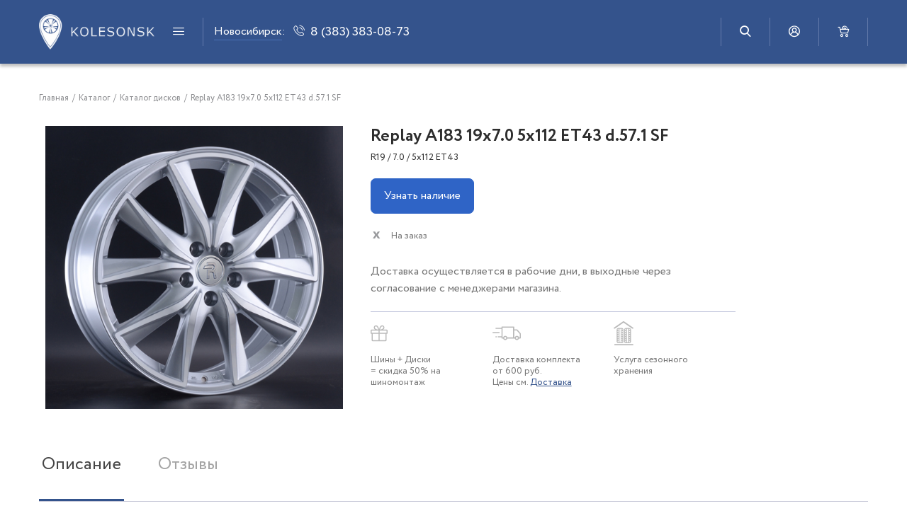

--- FILE ---
content_type: text/html; charset=UTF-8
request_url: https://kolesonsk.ru/catalog/katalog_diskov/replay_a183_19x7_0_5x112_et43_d_57_1_sf/
body_size: 10737
content:
<!DOCTYPE html>
<html xml:lang="ru" lang="ru" class="">
<head>
		<meta http-equiv="X-UA-Compatible" content="IE=edge">
	<meta charset="UTF-8"/>
	<meta name="viewport" content="width=device-width, initial-scale=1, maximum-scale=1, user-scalable=0">
	<meta name="format-detection" content="telephone=no"/>
	<meta http-equiv="X-UA-Compatible" content="ie=edge"/>
	<meta http-equiv="cache-control" content="no-cache"/>
	<link rel="shortcut icon" href="/local/templates/kolesonsk/img/favicon.png" type="image/png"/>
	<title>Replay A183 19x7.0 5x112 ET43 d.57.1 SF - КолесоНСК</title>
	<meta http-equiv="Content-Type" content="text/html; charset=UTF-8" />
<meta name="robots" content="index, follow" />
<meta name="description" content="Интернет магазин шин и дисков в Новосибирске и Кемерово" />
<script data-skip-moving="true">(function(w, d, n) {var cl = "bx-core";var ht = d.documentElement;var htc = ht ? ht.className : undefined;if (htc === undefined || htc.indexOf(cl) !== -1){return;}var ua = n.userAgent;if (/(iPad;)|(iPhone;)/i.test(ua)){cl += " bx-ios";}else if (/Windows/i.test(ua)){cl += ' bx-win';}else if (/Macintosh/i.test(ua)){cl += " bx-mac";}else if (/Linux/i.test(ua) && !/Android/i.test(ua)){cl += " bx-linux";}else if (/Android/i.test(ua)){cl += " bx-android";}cl += (/(ipad|iphone|android|mobile|touch)/i.test(ua) ? " bx-touch" : " bx-no-touch");cl += w.devicePixelRatio && w.devicePixelRatio >= 2? " bx-retina": " bx-no-retina";if (/AppleWebKit/.test(ua)){cl += " bx-chrome";}else if (/Opera/.test(ua)){cl += " bx-opera";}else if (/Firefox/.test(ua)){cl += " bx-firefox";}ht.className = htc ? htc + " " + cl : cl;})(window, document, navigator);</script>


<link href="/bitrix/js/ui/design-tokens/dist/ui.design-tokens.css?175870347526358" type="text/css"  rel="stylesheet" />
<link href="/bitrix/js/ui/fonts/opensans/ui.font.opensans.css?17587034752555" type="text/css"  rel="stylesheet" />
<link href="/bitrix/js/main/popup/dist/main.popup.bundle.css?175870347529852" type="text/css"  rel="stylesheet" />
<link href="/local/templates/kolesonsk/components/bitrix/catalog.element/.default/style.css?175870350325829" type="text/css"  rel="stylesheet" />
<link href="/local/templates/kolesonsk/css/bootstrap_custom.min.css?1758703503140193" type="text/css"  data-template-style="true"  rel="stylesheet" />
<link href="/local/templates/kolesonsk/css/index.css?1758703503131163" type="text/css"  data-template-style="true"  rel="stylesheet" />







<!--	<link href="https://fonts.googleapis.com/css?family=Open+Sans&display=swap&subset=cyrillic" rel="stylesheet">-->



	</head>
<body class="body_global loading main_page" data-page-custom-type="main">
	<!-- Yandex.Metrika counter -->
	<script type="text/javascript" data-skip-moving="true">
		(function (m, e, t, r, i, k, a) {
			m[i] = m[i] || function () {
					(m[i].a = m[i].a || []).push(arguments)
				};
			m[i].l = 1 * new Date();
			k = e.createElement(t), a = e.getElementsByTagName(t)[0], k.async = 1, k.src = r, a.parentNode.insertBefore(k, a)})
		(window, document, "script", "https://mc.yandex.ru/metrika/tag.js", "ym");

		ym(50045227, "init", {
			clickmap: true,
			trackLinks: true,
			accurateTrackBounce: true
		});
	</script>
	<noscript>
		<div><img src=" https://mc.yandex.ru/watch/50045227 " style="position:absolute; left:-9999px;" alt=""/></div>
	</noscript>
	<!-- /Yandex.Metrika counter -->
<div class="preloader" id="preloader">
	<div class="icon_custom-disk"></div>
</div>
<noscript>
	<p>JavaScript is not supported in the your browser, or are disabled! Check Settings</p>
</noscript>
<div class="popup popup-default" id="popup_default" style="display:none;">
	<div class="popup_header">
		<div class="popup_title"></div>
	</div>
	<div class="popup_main">
	</div>
</div>


<div class="popup popup-default popup-sm" id="popup_callback" style="display:none;">

	<div class="popup_header">
		<div class="popup_title">Заказать звонок</div>
	</div>
	<form class="popup_main popup_form" action="" method="post"
				onsubmit="formFeedback($('#call-form'), $('#call-error')); return false;" id="call-form">
		<input type="hidden" value="call-form" name="feedback-form"/>
		<div class="form-group form-default placeholder">
			<input type="text" class="form-control form-default" name="form-name" id="zz_prop1">
			<label for="zz_prop1">Ваше имя</label>
		</div>
		<div class="form-group form-default placeholder">
			<input class="form-control form-default" type="tel" required name="form-phone" id="zz_prop2"/>
			<label for="zz_prop2">Номер телефона <span>*</span></label>
		</div>
		<p id="call-error" class="d-none"></p>
		<div class="form-group form-default">
			<button class="btn_custom btn-primary w-100" type="submit">Заказать звонок</button>
		</div>
	</form>
</div>


<div class="popup popup-default popup-sm" id="popup_booking" style="display:none;">
	<div class="popup_header">
		<div class="popup_title">Заявка на шиномонтаж</div>
	</div>
	<form class="popup_main popup_form" action="" method="post"
				onsubmit="formFeedback($('#shina-form'), $('#shina-error')); return false;" id="shina-form">
		<input type="hidden" value="shina-form" name="feedback-form"/>
		<div class="form-group form-default placeholder">
			<input class="form-control form-default" type="text" required name="form-name" id="zsh_prop1"/>
			<label for="zsh_prop1">Ваше имя <span>*</span></label>
		</div>
		<div class="form-group form-default placeholder">
			<input class="form-control form-default" type="tel" required name="form-phone" id="zsh_prop2"/>
			<label for="zsh_prop2">Номер телефона <span>*</span></label>
		</div>
		<div class="form-group form-default placeholder">
			<input class="form-control form-default" type="text" required js-customdatepiker="js-customdatepiker" name="form-data" id="zsh_prop3"/ readonly>
			<label for="zsh_prop3">Желаемая дата <span>*</span></label>
		</div>
		<div class="form-group form-default placeholder">
			<select class="form-control form-default" name="form-time" id="zsh_prop4" style="padding-left:25px">
				<option value="09:00-11:00">09:00 - 11:00</option>
				<option value="11:00-13:00">11:00 - 13:00</option>
				<option value="13:00-15:00">13:00 - 15:00</option>
				<option value="15:00-17:00">15:00 - 17:00</option>
				<option value="17:00-19:00">17:00 - 19:00</option>
			</select>
			<label for="zsh_prop4">Желаемое время</label>
		</div>
		<div class="form-group form-default placeholder">
			<select class="form-control form-default" name="form-city" id="zsh_prop5" style="padding-left:25px">
				<option value="Новосибирск" selected="selected">Новосибирск</option>
			</select>
			<label for="zsh_prop5">Выбор города</label>
		</div>
		<div class="form-group form-default placeholder">
			<input class="form-control form-default" type="text" name="form-brand" id="zsh_prop6"/>
			<label for="zsh_prop6">Марка</label>
		</div>
		<div class="form-group form-default placeholder">
			<input class="form-control form-default" type="text" name="form-model" id="zsh_prop7"/>
			<label for="zsh_prop7">Модель</label>
		</div>
		<p id="shina-error" class="d-none"></p>
		<div class="form-group form-default">
			<button class="btn_custom btn-primary w-100" type="submit">Отправить заявку</button>
		</div>
	</form>
</div>


<div class="popup popup-default popup-sm" id="popup_hranenie" style="display:none;">
	<div class="popup_header">
		<div class="popup_title">Заявка на хранение</div>
	</div>
	<form class="popup_main popup_form" action="" method="post"
				onsubmit="formFeedback($('#xranenie-form'), $('#xranenie-error')); return false;" id="xranenie-form">
		<input type="hidden" value="xranenie-form" name="feedback-form"/>
		<div class="form-group form-default placeholder">
			<input class="form-control form-default" type="text" required name="form-name" id="zx_prop1"/>
			<label for="zx_prop1">Ваше имя <span>*</span></label>
		</div>
		<div class="form-group form-default placeholder">
			<input class="form-control form-default" type="tel" required name="form-phone" id="zx_prop2"/>
			<label for="zx_prop2">Номер телефона <span>*</span></label>
		</div>
		<div class="form-group form-default placeholder">
			<input class="form-control form-default" type="text" required js-customdatepiker="js-customdatepiker" name="form-data" id="zx_prop3"/>
			<label for="zx_prop3">Желаемая дата <span>*</span></label>
		</div>
		<div class="form-group form-default placeholder">
			<select class="form-control form-default" name="form-city" id="zx_prop4" style="padding-left:25px">
				<option value="Новосибирск" selected="selected">Новосибирск</option>
			</select>
			<label for="zsh_prop4">Выбор города</label>
		</div>
		<p id="xranenie-error" class="d-none"></p>
		<div class="form-group form-default">
			<button class="btn_custom btn-primary w-100" type="submit">Отправить заявку</button>
		</div>
	</form>
</div>


<div class="popup popup-default popup-sm" id="popup_zapros" style="display:none;">
	<div class="popup_header">
		<div class="popup_title">Запрос наличия</div>
	</div>
	<form class="popup_main popup_form" action="" method="post"
				onsubmit="formFeedback($('#zapros-form'), $('#zapros-error')); return false;" id="zapros-form">
		<input type="hidden" value="zapros-form" name="feedback-form"/>
		<input type="hidden" value="" name="zapros_product">
		<div class="form-group form-default placeholder">
			<input class="form-control form-default" type="text" required name="form-name" id="zn_prop1"/>
			<label for="zn_prop1">Ваше имя <span>*</span></label>
		</div>
		<div class="form-group form-default placeholder">
			<input class="form-control form-default" type="email" required name="form-email" id="zn_prop2"/>
			<label for="zn_prop2">E-mail <span>*</span></label>
		</div>
		<p id="zapros-error" class="d-none"></p>
		<div class="form-group form-default">
			<button class="btn_custom btn-primary w-100" type="submit">Запросить</button>
		</div>
	</form>
</div>


<div class="popup popup-default popup-sm" id="popup_cart" style="display:none;">

	<div class="popup_header">
		<div class="popup_title">Заказать карту</div>
	</div>
	<form class="popup_main popup_form" action="" method="post"
				onsubmit="formFeedback($('#card-form'), $('#card-error')); return false;"  id="card-form">
		<input type="hidden" value="card-form" name="feedback-form"/>
		<div class="form-group form-default placeholder">
			<input type="text" class="form-control form-default" name="form-familia" id="zc_prop1" required>
			<label for="zc_prop1">Фамилия <span>*</span></label>
		</div>
		<div class="form-group form-default placeholder">
			<input type="text" class="form-control form-default" name="form-name" id="zc_prop2" required>
			<label for="zc_prop2">Имя <span>*</span></label>
		</div>
		<div class="form-group form-default placeholder">
			<input type="text" class="form-control form-default" name="form-otch" id="zc_prop3" required>
			<label for="zc_prop3">Отчество <span>*</span></label>
		</div>
		<div class="form-group form-default placeholder">
			<input class="form-control form-default" type="tel" required name="form-phone" id="zc_prop4"/>
			<label for="zc_prop4">Номер телефона <span>*</span></label>
		</div>
		<div class="form-group form-default placeholder">
			<input type="text" class="form-control form-default" name="form-city" id="zc_prop5" required>
			<label for="zc_prop5">Город <span>*</span></label>
		</div>
		<div class="form-default">
			<div class="credit-form-message">РАССРОЧКА НА 4 МЕСЯЦА без %</div>
		</div>
		<p id="card-error" class="d-none"></p>
		<div class="form-default text-center">
			<button class="btn_custom btn-primary" type="submit">Отправить заявку</button>
		</div>
	</form>
</div>

<header class="header_wrapper_global">
	<div id="panel"></div>
	<div class="container-fluid">
		<div class="row">
			<div class="col-12 header_wrapper">
                <a class="header_logo" href="/">
                    <img class="img-fluid" src="/local/templates/kolesonsk/img/logo.png" alt="лого"/>
                </a>
				<div class="header_btn-wrapper">
					<button class="header_btn btn-menu" js-dropdown="js-dropdown" data-animation="slide" type="button"
									data-toggle="dropdown" data-menu="#header_menu"></button>
					<div class="dropdown-menu d-none"></div>
				</div>
				<div class="header_divider"></div>
				<div class="header_btn-wrapper btn-phone btn-phone_top d-none1 d-md-inline-flex1">
					<div>
						<a class="city_select">
							<span>Новосибирск</span>:
							<ul class="city_list_select">
																	<li data-city="nsk" data-phone="8 (383) 383-08-73" data-domain="https://kolesonsk.ru">Новосибирск</li>
																		<li data-city="kemerovo" data-phone="8 (3842) 21-56-67" data-domain="https://kemerovo.kolesonsk.ru">Кемерово</li>
																		<li data-city="barnaul" data-phone="8 (913) 088 04 89" data-domain="https://barnaul.kolesonsk.ru">Барнаул</li>
																		<li data-city="msk" data-phone="8 (495) 970‒73‒06" data-domain="https://moscow.kolesonsk.ru">Москва</li>
																</ul>
						</a>
					</div>
					<button class="header_btn icon_custom-phone" type="button" js-call-popup="js-call-popup" data-popup="#popup_callback"><span>8 (383) 383-08-73</span></button>
				</div>

				<div class="header_divider d-none d-md-block"></div>
				<div class="header_btn-wrapper btn-search" id="header_search_wrapper">
					<button class="header_btn icon_custom-search"
									type="button" id="btn-open-search"></button>
						<div id="search-div" class="bx-searchtitle d-none ">
		<form action="/catalog/search/">

			<input id="search_input" class="search_input" type="text" name="q"
				   value="" autocomplete="off" class="form-control" placeholder="Поиск по сайту"/>
			<div class="btn_search_div">
				<button class="btn_search" type="submit" name="s"></button>
			</div>
			<button class="header_search-close icon_custom-close" type="button" data-toggle="tooltip_custom"
					data-placement="right" title="" data-original-title="Закрыть поиск" id="btn-close-search"></button>

		</form>
	</div>



				</div>


				<div class="header_divider d-none d-md-block"></div>
				<div class="header_btn-wrapper"><a class="header_btn icon_custom-user" href="/personal/profile/"></a></div>
				<div class="header_divider d-none d-md-block"></div>

				<div id="header_basket" class="header_btn-wrapper btn-cart">
<!--'start_frame_cache_header_basket'-->	
	<a href="/personal/cart" class="header_btn icon_custom-cart basket">
			</a>

<!--'end_frame_cache_header_basket'--></div>



				<div class="header_divider d-none d-md-block"></div>
			</div>
			<div class="col-12 header_wrapper style-mobile d-md-none">
				<div class="city_select_wrap">
					<a class="city_select">
						<span>Новосибирск</span>:
						<ul class="city_list_select">
															<li data-city="nsk" data-phone="8 (383) 383-08-73" data-domain="https://kolesonsk.ru">Новосибирск</li>
																<li data-city="kemerovo" data-phone="8 (3842) 21-56-67" data-domain="https://kemerovo.kolesonsk.ru">Кемерово</li>
																<li data-city="barnaul" data-phone="8 (913) 088 04 89" data-domain="https://barnaul.kolesonsk.ru">Барнаул</li>
																<li data-city="msk" data-phone="8 (495) 970‒73‒06" data-domain="https://moscow.kolesonsk.ru">Москва</li>
														</ul>
					</a>
				</div>
				<div class="header_btn-wrapper btn-phone"><a class="header_btn" href="tel:8 (383) 383-08-73">
						<div class="icon_custom-phone"></div><span>8 (383) 383-08-73</span>
					</a></div>
			</div>
		</div>
	</div>
	<div class="header_menu-wrapper" id="header_menu" style="display:none;">
		<div class="container-fluid">
			<div class="row header_menu">
				<div class="col-md-4 col-xl-3">
					<div class="row header_menu-category">
												<a class="header_menu-category_item" href="/catalog/katalog_shin/">
							<div class="icon_custom-shina header_menu-category_icon"></div>
							<p class="header_menu-category_title">Шины</p>
							<p class="header_menu-category_text" id="c_shiny_count">
																<!--'start_frame_cache_c_shiny_count'-->								12815 моделей								<!--'end_frame_cache_c_shiny_count'-->							</p>
						</a>
												<a class="header_menu-category_item" href="/catalog/katalog_diskov/">
							<div class="icon_custom-disk header_menu-category_icon"></div>
							<p class="header_menu-category_title">Диски</p>
							<p class="header_menu-category_text" id="c_diski_count">
																<!--'start_frame_cache_c_diski_count'-->								12150 моделей								<!--'end_frame_cache_c_diski_count'--></p>
						</a>
					</div>
				</div>
				<div class="offset-xl-1 col-md-4">
					<div class="row header_menu-navigation">
						<nav class="header_menu-navigation_list">
            <div class="d-block"><a class="footer_link" href="/catalog/">Каталог</a></div>
            <div class="d-block"><a class="footer_link" href="/contacts/">Контакты</a></div>
            <div class="d-block"><a class="footer_link" href="/guarantee/">Гарантии</a></div>
    </nav>
                                                <nav class="header_menu-navigation_list">
            <div class="d-block"><a class="footer_link" href="/oplata/">Оплата</a></div>
            <div class="d-block"><a class="footer_link" href="/dostavka">Доставка</a></div>
            <div class="d-block"><a class="footer_link" href="/shinomontagh/">Шиномонтаж</a></div>
            <div class="d-block"><a class="footer_link" href="/xranenie/">Сезонное хранение</a></div>
    </nav>

					</div>
				</div>
				<div class="offset-xl-1 col-md-4 col-xl-3">
					<button class="w-100 btn_custom btn-outline-secondary footer_btn" type="button"
									js-call-popup="js-call-popup" data-popup="#popup_booking">
						<div class="icon_custom-tools"></div>
						<span>Записаться на шиномонтаж</span>
					</button>
				</div>
			</div>
		</div>
	</div>

</header>

	<main class="main_wrapper_global">

<div class="container-fluid">
	<nav class="bread_crumbs">
		<ul class="list-unstyled list-inline bread_crumbs-list" itemscope="" itemtype="http://schema.org/BreadcrumbList"><li class="list-inline-item bread_crumbs-item" itemprop="itemListElement" itemscope="" itemtype="http://schema.org/ListItem"><a class="bread_crumbs-link" itemprop="item" title="Главная" href="/">
									<span class="bread_crumbs-name" itemprop="name">Главная</span>
									<meta itemprop="position" content="1">
								</a>
								<span class="bread_crumbs-decoration">/</span></li><li class="list-inline-item bread_crumbs-item" itemprop="itemListElement" itemscope="" itemtype="http://schema.org/ListItem"><a class="bread_crumbs-link" itemprop="item" title="Каталог" href="/catalog/">
									<span class="bread_crumbs-name" itemprop="name">Каталог</span>
									<meta itemprop="position" content="2">
								</a>
								<span class="bread_crumbs-decoration">/</span></li><li class="list-inline-item bread_crumbs-item" itemprop="itemListElement" itemscope="" itemtype="http://schema.org/ListItem"><a class="bread_crumbs-link" itemprop="item" title="Каталог дисков" href="/catalog/katalog_diskov/">
									<span class="bread_crumbs-name" itemprop="name">Каталог дисков</span>
									<meta itemprop="position" content="3">
								</a>
								<span class="bread_crumbs-decoration">/</span></li><li class="list-inline-item bread_crumbs-item bread_crumbs-current" itemprop="itemListElement" itemscope=""	itemtype="http://schema.org/ListItem">
						<a class="bread_crumbs-link" itemprop="item">
							<span class="bread_crumbs-name" itemprop="name">Replay A183 19x7.0 5x112 ET43 d.57.1 SF</span>
							<meta itemprop="position" content="4">
						</a>
						<span class="bread_crumbs-decoration">/</span>
					</li></ul>
	</nav>
</div>

<div class="container-fluid product_page">
	<div class="product_info_wrapper" data-id="551055">
		<div class="product_info_img product_img">
										<img class="img-fluid product_img" src="/upload/resize_cache/iblock/770/537_511_1619711fa078991f0a23d032687646b21/avmlcxl7evi3s3z4u8e51nyoj30e13zw.jpg"
						 data-large="/upload/resize_cache/iblock/770/537_511_1619711fa078991f0a23d032687646b21/avmlcxl7evi3s3z4u8e51nyoj30e13zw.jpg" alt="Replay A183 19x7.0 5x112 ET43 d.57.1 SF"
						 style="visibility: visible;"/>
					</div>
		<div class="product_info_container">
			<h1 class="product_info_title">Replay A183 19x7.0 5x112 ET43 d.57.1 SF</h1>
						<div class="product_info_size">R19 / 7.0 / 5x112 ET43</div>

			<!--'start_frame_cache_qepX1R'-->							<div class="product_info_price"></div>
						<div class="product_info_buy">
									<button class="btn_custom btn-primary" type="button" js-call-popup="js-call-popup"
									data-popup="#popup_zapros" data-product="Replay A183 19x7.0 5x112 ET43 d.57.1 SF">
						<span>Узнать наличие</span>
					</button>
							</div>
							<div class="product_info_stock notavailable"><span></span> На заказ</div>
			
			<div class="product_info_delivery">
				
				

									<p>Доставка осуществляется в рабочие дни, в выходные через согласование с менеджерами магазина.</p>
				

			</div>
			<!--'end_frame_cache_qepX1R'-->			<div class="product_info_service_container desktop">
				<div class="product_info_service service_1">
					<div></div>
					Шины + Диски <br>= скидка 50% на шиномонтаж
				</div>

									<div class="product_info_service service_2">
						<div></div>
						Доставка комплекта<br>от 600 руб.<br>Цены см. <a href="/dostavka">Доставка</a>
					</div>
				
				<div class="product_info_service service_3">
					<div></div>
					Услуга сезонного <br>хранения
				</div>
			</div>
		</div>
	</div>
	<div class="product_info_service_container mobile carousel_features" id="carousel_features">
		<div class="product_info_service service_1">
			<div></div>
			Шины + Диски <br>= скидка 50% на шиномонтаж
		</div>
					<div class="product_info_service service_2">
				<div></div>
				Доставка комплекта<br>от 600 руб.<br>Цены см. <a href="/dostavka">Доставка</a>
			</div>
				<div class="product_info_service service_3">
			<div></div>
			Услуга сезонного <br>хранения
		</div>
	</div>
	<div class="product_info_tabs">
		<div class="container-fluid">
			<div class="row main_tabs">
				<div class="col-12 col-md-auto product_tab1" style="padding-left:0">
					<button class="btn_custom btn-link main_tabs-item active" type="button"
									js-toggle-tab="js-toggle-tab" data-target="#description_tab"
									data-content=".main_tabs-content">Описание
					</button>
				</div>
								<div class="col-12 col-md-auto product_tab3">
					<button class="btn_custom btn-link main_tabs-item" type="button" js-toggle-tab="js-toggle-tab"
									data-target="#otzivy_tab" data-content=".main_tabs-content">Отзывы
					</button>
				</div>
				<div class="main_tabs-content content-border" id="description_tab">
					<!--												<a class="product_brand_link" >
								<img
									class="img-fluid"
									src=""
									alt=""/>
							</a>
							-->					<div class="product_prop_list">
															<div class="prop"><span class="key">Диаметр:</span><span
											class="val">R19</span></div>
																		<div class="prop"><span class="key">Ширина:</span><span
											class="val">7.0</span></div>
																		<div class="prop"><span class="key">Сверловка:</span><span
											class="val">5x112</span></div>
																		<div class="prop"><span class="key">ET:</span><span
											class="val">43</span></div>
																		<div class="prop"><span class="key">Производитель:</span><span
											class="val">Replay</span></div>
														</div>
				</div>
				<div class="main_tabs-content content-border" id="podhoddiski_tab" style="display:none">
					<div class="row main_list sales_slider podhoddiski_slider">
											</div>
				</div>
				<div class="main_tabs-content content-border" id="otzivy_tab" style="display:none">
					<div class="row">
						<div class="col-12 col-xl-8">
							<!--'start_frame_cache_QfHh6Q'-->							<div class="otzivy_list">
															</div>
							<form class="otzyvy_form">
								<h5>Оставьте ваш отзыв</h5>
								<input type="hidden" name="PRODUCT_ID" value="551055">
																<div class="form-row">
									<div class="col-xl-6" >
										<div class="form-group form-default placeholder">
											<input type="text" class="form-control form-default" maxlength="250" size=""
														 value="" name="FIO" id="PROP_FIO">
											<label for="PROP_FIO">Ваше имя</label>
										</div>
									</div>
									<div class="col-xl-6" >
										<div class="form-group form-default placeholder">
											<input type="text" class="form-control form-default" maxlength="250" size=""
														 value="" name="CITY" id="PROP_CITY">
											<label for="PROP_CITY">Ваш город</label>
										</div>
									</div>
									<div class="col-xl-12">
										<div class="form-group form-default placeholder">
                                            <textarea class="form-control form-default" style="min-height:200px"
																											name="TEXT" id="PROP_TEXT" required
																											data-msg-required="Обязательное поле"></textarea>
											<label for="PROP_TEXT">Текст отзыва <span>*</span></label>
										</div>
									</div>
									<div class="col-xl-3">
										<div class="form-group form-default placeholder">
											<img src="/bitrix/tools/captcha.php?captcha_code=0c5e3895fdf5ce6c198856d22f33f516">
										</div>
									</div>
									<div class="col-xl-6">
										<div class="form-group form-default placeholder">
											<input name="captcha_code"
														 value="0c5e3895fdf5ce6c198856d22f33f516" type="hidden">
											<input id="captcha_word" name="captcha_word" type="text"
														 class="form-control form-default" required
														 data-msg-required="Обязательное поле">
											<label for="captcha_word">Укажите слово на картинке</label>
										</div>
									</div>
								</div>
								<div class="form-row">
									<div class="col-xl-4">
										<div class="form-group">
											<button class="btn_custom btn-primary" style="min-width:150px">Отправить
											</button>
										</div>
									</div>
								</div>
								<div class="form_msg form_msg_error">Произошла ошибка, повторите попытку позже</div>
								<div class="form_msg form_msg_success">Ваш отзыв успешно опубликован.</div>
							</form>
							<!--'end_frame_cache_QfHh6Q'-->						</div>
					</div>
				</div>
			</div>
		</div>
	</div>
</div>

	</main>


<footer class="footer_wrapper_global">

	<div class="footer_top-wrapper">
		<div class="container-fluid">
			<div class="row footer_top"><a class="footer_scroll_top icon_custom-up" href=""
																		 js-scroll-top="js-scroll-top"></a>
				<div class="col-xl-5 col-md-7 footer_nav">
					<div class="row">
						<div class="col-md-3">
							<div class="row">
								<div class="col-5 col-md-12"><a class="footer_link link-lg" href="/catalog/katalog_shin/">Шины</a></div>
								<div class="col-5 col-md-12"><a class="footer_link link-lg" href="/catalog/katalog_diskov/">Диски</a></div>
							</div>
						</div>
						<div class="col-md-9">
							<div class="row">
								<div class="col-5 col-xl-4">
																	<div class="d-block"><a class="footer_link" href="/catalog/">Каталог</a></div>
																		<div class="d-block"><a class="footer_link" href="/contacts/">Контакты</a></div>
																	</div>

								<div class="col-5 col-xl-4">
																	<div class="d-block"><a class="footer_link" href="/oplata/">Оплата</a></div>
																		<div class="d-block"><a class="footer_link" href="/dostavka/">Доставка</a></div>
																		<div class="d-block"><a class="footer_link" href="/shinomontagh/">Шиномонтаж</a></div>
																		<div class="d-block"><a class="footer_link" href="/xranenie/">Сезонное хранение</a></div>
																	</div>
							</div>
						</div>
					</div>
				</div>
				<div class="col-xl-7 col-md-5 position-static">
					<div class="row">
						<div class="col-xl-6 footer_btn-wrapper">
							<button class="btn_custom btn-outline-secondary footer_btn" type="button"
											js-call-popup="js-call-popup" data-popup="#popup_booking">
								<div class="icon_custom-tools"></div>
								<span>Записаться на шиномонтаж</span>
							</button>
						</div>
						<div class="col-xl-6 position-static">
							<div class="row">
								<div class="col-12 footer_phone">
									<div>
										<a class="city_select">
											<span>Новосибирск</span>:
											<ul class="city_list_select">
																									<li data-city="nsk" data-phone="8 (383) 383-08-73" data-domain="https://kolesonsk.ru">Новосибирск</li>
																										<li data-city="kemerovo" data-phone="8 (3842) 21-56-67" data-domain="https://kemerovo.kolesonsk.ru">Кемерово</li>
																										<li data-city="barnaul" data-phone="8 (913) 088 04 89" data-domain="https://barnaul.kolesonsk.ru">Барнаул</li>
																										<li data-city="msk" data-phone="8 (495) 970‒73‒06" data-domain="https://moscow.kolesonsk.ru">Москва</li>
																								</ul>
										</a>
									</div>

                                    <a class="footer_link footer_phone-item city_select_phone" data-city="nsk" href="tel:8 (383) 383-08-73">8 (383) 383-08-73</a>
								</div>

								<div class="col-12 footer_social">
																										</div>
								<div class="col-12 footer_mail">
									<div class="d-block"><a class="footer_link footer_mail-item"
																					href="mailto:nsk@kolesonsk.ru">nsk@kolesonsk.ru</a>
									</div>
									<img class="img-fluid" src="/local/templates/kolesonsk/img/oplata.png" alt="оплата"
											 srcset="/local/templates/kolesonsk/img/oplata.png 1x, /local/templates/kolesonsk/img/oplata@2x.png 2x"/>
								</div>
							</div>
						</div>
					</div>
				</div>
			</div>
		</div>
	</div>
	<div class="container-fluid">
		<div class="row footer_bottom">
			<div class="col-xl-6 col-md-9">
				<p class="footer_text">© 2026 все права защищены.<br><a href="/politika-konfidentsialnosti/" class="footer_link" style="margin-top: 15px; font-size: 12px;">Политика конфиденциальности</a></p>
				<p class="footer_text">Информация на сайте — не является публичной офертой, согласно ст. №437 Гражданского кодекса РФ. Цены действительны при заказе с сайта. Товар резервируется на сутки после поступления на склад. Цена актуальна в течении суток </p>
			</div>
		</div>
	</div>

</footer>

<script>if(!window.BX)window.BX={};if(!window.BX.message)window.BX.message=function(mess){if(typeof mess==='object'){for(let i in mess) {BX.message[i]=mess[i];} return true;}};</script>
<script>(window.BX||top.BX).message({"JS_CORE_LOADING":"Загрузка...","JS_CORE_NO_DATA":"- Нет данных -","JS_CORE_WINDOW_CLOSE":"Закрыть","JS_CORE_WINDOW_EXPAND":"Развернуть","JS_CORE_WINDOW_NARROW":"Свернуть в окно","JS_CORE_WINDOW_SAVE":"Сохранить","JS_CORE_WINDOW_CANCEL":"Отменить","JS_CORE_WINDOW_CONTINUE":"Продолжить","JS_CORE_H":"ч","JS_CORE_M":"м","JS_CORE_S":"с","JSADM_AI_HIDE_EXTRA":"Скрыть лишние","JSADM_AI_ALL_NOTIF":"Показать все","JSADM_AUTH_REQ":"Требуется авторизация!","JS_CORE_WINDOW_AUTH":"Войти","JS_CORE_IMAGE_FULL":"Полный размер"});</script><script src="/bitrix/js/main/core/core.js?1758703473498062"></script><script>BX.Runtime.registerExtension({"name":"main.core","namespace":"BX","loaded":true});</script>
<script>BX.setJSList(["\/bitrix\/js\/main\/core\/core_ajax.js","\/bitrix\/js\/main\/core\/core_promise.js","\/bitrix\/js\/main\/polyfill\/promise\/js\/promise.js","\/bitrix\/js\/main\/loadext\/loadext.js","\/bitrix\/js\/main\/loadext\/extension.js","\/bitrix\/js\/main\/polyfill\/promise\/js\/promise.js","\/bitrix\/js\/main\/polyfill\/find\/js\/find.js","\/bitrix\/js\/main\/polyfill\/includes\/js\/includes.js","\/bitrix\/js\/main\/polyfill\/matches\/js\/matches.js","\/bitrix\/js\/ui\/polyfill\/closest\/js\/closest.js","\/bitrix\/js\/main\/polyfill\/fill\/main.polyfill.fill.js","\/bitrix\/js\/main\/polyfill\/find\/js\/find.js","\/bitrix\/js\/main\/polyfill\/matches\/js\/matches.js","\/bitrix\/js\/main\/polyfill\/core\/dist\/polyfill.bundle.js","\/bitrix\/js\/main\/core\/core.js","\/bitrix\/js\/main\/polyfill\/intersectionobserver\/js\/intersectionobserver.js","\/bitrix\/js\/main\/lazyload\/dist\/lazyload.bundle.js","\/bitrix\/js\/main\/polyfill\/core\/dist\/polyfill.bundle.js","\/bitrix\/js\/main\/parambag\/dist\/parambag.bundle.js"]);
</script>
<script>BX.Runtime.registerExtension({"name":"ui.dexie","namespace":"BX.Dexie3","loaded":true});</script>
<script>BX.Runtime.registerExtension({"name":"ls","namespace":"window","loaded":true});</script>
<script>BX.Runtime.registerExtension({"name":"fx","namespace":"window","loaded":true});</script>
<script>BX.Runtime.registerExtension({"name":"fc","namespace":"window","loaded":true});</script>
<script>BX.Runtime.registerExtension({"name":"pull.protobuf","namespace":"BX","loaded":true});</script>
<script>BX.Runtime.registerExtension({"name":"rest.client","namespace":"window","loaded":true});</script>
<script>(window.BX||top.BX).message({"pull_server_enabled":"N","pull_config_timestamp":0,"shared_worker_allowed":"Y","pull_guest_mode":"N","pull_guest_user_id":0,"pull_worker_mtime":1758703477});(window.BX||top.BX).message({"PULL_OLD_REVISION":"Для продолжения корректной работы с сайтом необходимо перезагрузить страницу."});</script>
<script>BX.Runtime.registerExtension({"name":"pull.client","namespace":"BX","loaded":true});</script>
<script>BX.Runtime.registerExtension({"name":"pull","namespace":"window","loaded":true});</script>
<script>BX.Runtime.registerExtension({"name":"ui.design-tokens","namespace":"window","loaded":true});</script>
<script>BX.Runtime.registerExtension({"name":"ui.fonts.opensans","namespace":"window","loaded":true});</script>
<script>BX.Runtime.registerExtension({"name":"main.popup","namespace":"BX.Main","loaded":true});</script>
<script>BX.Runtime.registerExtension({"name":"popup","namespace":"window","loaded":true});</script>
<script>(window.BX||top.BX).message({"LANGUAGE_ID":"ru","FORMAT_DATE":"DD.MM.YYYY","FORMAT_DATETIME":"DD.MM.YYYY HH:MI:SS","COOKIE_PREFIX":"BITRIX_SM","SERVER_TZ_OFFSET":"10800","UTF_MODE":"Y","SITE_ID":"s1","SITE_DIR":"\/","USER_ID":"","SERVER_TIME":1768964818,"USER_TZ_OFFSET":14400,"USER_TZ_AUTO":"Y","bitrix_sessid":"9cb08f9a907d25d9a122ac9334b428f9"});</script><script src="/bitrix/js/ui/dexie/dist/dexie3.bundle.js?1758703476187520"></script>
<script src="/bitrix/js/main/core/core_ls.js?17587034734201"></script>
<script src="/bitrix/js/main/core/core_fx.js?175870347316888"></script>
<script src="/bitrix/js/main/core/core_frame_cache.js?175870347316944"></script>
<script src="/bitrix/js/pull/protobuf/protobuf.js?1758703477274055"></script>
<script src="/bitrix/js/pull/protobuf/model.js?175870347770928"></script>
<script src="/bitrix/js/rest/client/rest.client.js?175870347317414"></script>
<script src="/bitrix/js/pull/client/pull.client.js?175870347783600"></script>
<script src="/bitrix/js/main/popup/dist/main.popup.bundle.js?1758703475117175"></script>
<script>
					(function () {
						"use strict";

						var counter = function ()
						{
							var cookie = (function (name) {
								var parts = ("; " + document.cookie).split("; " + name + "=");
								if (parts.length == 2) {
									try {return JSON.parse(decodeURIComponent(parts.pop().split(";").shift()));}
									catch (e) {}
								}
							})("BITRIX_CONVERSION_CONTEXT_s1");

							if (cookie && cookie.EXPIRE >= BX.message("SERVER_TIME"))
								return;

							var request = new XMLHttpRequest();
							request.open("POST", "/bitrix/tools/conversion/ajax_counter.php", true);
							request.setRequestHeader("Content-type", "application/x-www-form-urlencoded");
							request.send(
								"SITE_ID="+encodeURIComponent("s1")+
								"&sessid="+encodeURIComponent(BX.bitrix_sessid())+
								"&HTTP_REFERER="+encodeURIComponent(document.referrer)
							);
						};

						if (window.frameRequestStart === true)
							BX.addCustomEvent("onFrameDataReceived", counter);
						else
							BX.ready(counter);
					})();
				</script>
<script src="https://www.google.com/recaptcha/api.js?render=6LcjYCEpAAAAAK-1yIFFBT-CPdfJ_08Qni2ezHIB"></script>



<script src="/local/templates/kolesonsk/js/jquery.min.js?175870350388145"></script>
<script src="/local/templates/kolesonsk/js/popper.min.js?175870350320342"></script>
<script src="/local/templates/kolesonsk/js/bootstrap.min.js?1758703503365579"></script>
<script src="/local/templates/kolesonsk/js/jquery.nicescroll.min.js?175870350360010"></script>
<script src="/local/templates/kolesonsk/js/index.js?175870350358928"></script>
<script src="/bitrix/components/bitrix/search.title/script.js?17587034699847"></script>
<script src="/local/templates/kolesonsk/components/bitrix/catalog.element/.default/script.js?175870350390849"></script>

<script>
				SEASON = 'zima';
			</script>

<script>
	BX.ready(function(){
		new JCTitleSearch({
			'AJAX_PAGE' : '/catalog/katalog_diskov/replay_a183_19x7_0_5x112_et43_d_57_1_sf/',
			'CONTAINER_ID': 'search-div',
			'INPUT_ID': 'search_input',
			'MIN_QUERY_LEN': 2
		});
	});
</script><script src="https://cdn.jsdelivr.net/combine/npm/jquery-validation@1.17.0"></script>



</body>
</html>

--- FILE ---
content_type: text/html; charset=utf-8
request_url: https://www.google.com/recaptcha/api2/anchor?ar=1&k=6LcjYCEpAAAAAK-1yIFFBT-CPdfJ_08Qni2ezHIB&co=aHR0cHM6Ly9rb2xlc29uc2sucnU6NDQz&hl=en&v=PoyoqOPhxBO7pBk68S4YbpHZ&size=invisible&anchor-ms=40000&execute-ms=30000&cb=mi0cr9ur601c
body_size: 48791
content:
<!DOCTYPE HTML><html dir="ltr" lang="en"><head><meta http-equiv="Content-Type" content="text/html; charset=UTF-8">
<meta http-equiv="X-UA-Compatible" content="IE=edge">
<title>reCAPTCHA</title>
<style type="text/css">
/* cyrillic-ext */
@font-face {
  font-family: 'Roboto';
  font-style: normal;
  font-weight: 400;
  font-stretch: 100%;
  src: url(//fonts.gstatic.com/s/roboto/v48/KFO7CnqEu92Fr1ME7kSn66aGLdTylUAMa3GUBHMdazTgWw.woff2) format('woff2');
  unicode-range: U+0460-052F, U+1C80-1C8A, U+20B4, U+2DE0-2DFF, U+A640-A69F, U+FE2E-FE2F;
}
/* cyrillic */
@font-face {
  font-family: 'Roboto';
  font-style: normal;
  font-weight: 400;
  font-stretch: 100%;
  src: url(//fonts.gstatic.com/s/roboto/v48/KFO7CnqEu92Fr1ME7kSn66aGLdTylUAMa3iUBHMdazTgWw.woff2) format('woff2');
  unicode-range: U+0301, U+0400-045F, U+0490-0491, U+04B0-04B1, U+2116;
}
/* greek-ext */
@font-face {
  font-family: 'Roboto';
  font-style: normal;
  font-weight: 400;
  font-stretch: 100%;
  src: url(//fonts.gstatic.com/s/roboto/v48/KFO7CnqEu92Fr1ME7kSn66aGLdTylUAMa3CUBHMdazTgWw.woff2) format('woff2');
  unicode-range: U+1F00-1FFF;
}
/* greek */
@font-face {
  font-family: 'Roboto';
  font-style: normal;
  font-weight: 400;
  font-stretch: 100%;
  src: url(//fonts.gstatic.com/s/roboto/v48/KFO7CnqEu92Fr1ME7kSn66aGLdTylUAMa3-UBHMdazTgWw.woff2) format('woff2');
  unicode-range: U+0370-0377, U+037A-037F, U+0384-038A, U+038C, U+038E-03A1, U+03A3-03FF;
}
/* math */
@font-face {
  font-family: 'Roboto';
  font-style: normal;
  font-weight: 400;
  font-stretch: 100%;
  src: url(//fonts.gstatic.com/s/roboto/v48/KFO7CnqEu92Fr1ME7kSn66aGLdTylUAMawCUBHMdazTgWw.woff2) format('woff2');
  unicode-range: U+0302-0303, U+0305, U+0307-0308, U+0310, U+0312, U+0315, U+031A, U+0326-0327, U+032C, U+032F-0330, U+0332-0333, U+0338, U+033A, U+0346, U+034D, U+0391-03A1, U+03A3-03A9, U+03B1-03C9, U+03D1, U+03D5-03D6, U+03F0-03F1, U+03F4-03F5, U+2016-2017, U+2034-2038, U+203C, U+2040, U+2043, U+2047, U+2050, U+2057, U+205F, U+2070-2071, U+2074-208E, U+2090-209C, U+20D0-20DC, U+20E1, U+20E5-20EF, U+2100-2112, U+2114-2115, U+2117-2121, U+2123-214F, U+2190, U+2192, U+2194-21AE, U+21B0-21E5, U+21F1-21F2, U+21F4-2211, U+2213-2214, U+2216-22FF, U+2308-230B, U+2310, U+2319, U+231C-2321, U+2336-237A, U+237C, U+2395, U+239B-23B7, U+23D0, U+23DC-23E1, U+2474-2475, U+25AF, U+25B3, U+25B7, U+25BD, U+25C1, U+25CA, U+25CC, U+25FB, U+266D-266F, U+27C0-27FF, U+2900-2AFF, U+2B0E-2B11, U+2B30-2B4C, U+2BFE, U+3030, U+FF5B, U+FF5D, U+1D400-1D7FF, U+1EE00-1EEFF;
}
/* symbols */
@font-face {
  font-family: 'Roboto';
  font-style: normal;
  font-weight: 400;
  font-stretch: 100%;
  src: url(//fonts.gstatic.com/s/roboto/v48/KFO7CnqEu92Fr1ME7kSn66aGLdTylUAMaxKUBHMdazTgWw.woff2) format('woff2');
  unicode-range: U+0001-000C, U+000E-001F, U+007F-009F, U+20DD-20E0, U+20E2-20E4, U+2150-218F, U+2190, U+2192, U+2194-2199, U+21AF, U+21E6-21F0, U+21F3, U+2218-2219, U+2299, U+22C4-22C6, U+2300-243F, U+2440-244A, U+2460-24FF, U+25A0-27BF, U+2800-28FF, U+2921-2922, U+2981, U+29BF, U+29EB, U+2B00-2BFF, U+4DC0-4DFF, U+FFF9-FFFB, U+10140-1018E, U+10190-1019C, U+101A0, U+101D0-101FD, U+102E0-102FB, U+10E60-10E7E, U+1D2C0-1D2D3, U+1D2E0-1D37F, U+1F000-1F0FF, U+1F100-1F1AD, U+1F1E6-1F1FF, U+1F30D-1F30F, U+1F315, U+1F31C, U+1F31E, U+1F320-1F32C, U+1F336, U+1F378, U+1F37D, U+1F382, U+1F393-1F39F, U+1F3A7-1F3A8, U+1F3AC-1F3AF, U+1F3C2, U+1F3C4-1F3C6, U+1F3CA-1F3CE, U+1F3D4-1F3E0, U+1F3ED, U+1F3F1-1F3F3, U+1F3F5-1F3F7, U+1F408, U+1F415, U+1F41F, U+1F426, U+1F43F, U+1F441-1F442, U+1F444, U+1F446-1F449, U+1F44C-1F44E, U+1F453, U+1F46A, U+1F47D, U+1F4A3, U+1F4B0, U+1F4B3, U+1F4B9, U+1F4BB, U+1F4BF, U+1F4C8-1F4CB, U+1F4D6, U+1F4DA, U+1F4DF, U+1F4E3-1F4E6, U+1F4EA-1F4ED, U+1F4F7, U+1F4F9-1F4FB, U+1F4FD-1F4FE, U+1F503, U+1F507-1F50B, U+1F50D, U+1F512-1F513, U+1F53E-1F54A, U+1F54F-1F5FA, U+1F610, U+1F650-1F67F, U+1F687, U+1F68D, U+1F691, U+1F694, U+1F698, U+1F6AD, U+1F6B2, U+1F6B9-1F6BA, U+1F6BC, U+1F6C6-1F6CF, U+1F6D3-1F6D7, U+1F6E0-1F6EA, U+1F6F0-1F6F3, U+1F6F7-1F6FC, U+1F700-1F7FF, U+1F800-1F80B, U+1F810-1F847, U+1F850-1F859, U+1F860-1F887, U+1F890-1F8AD, U+1F8B0-1F8BB, U+1F8C0-1F8C1, U+1F900-1F90B, U+1F93B, U+1F946, U+1F984, U+1F996, U+1F9E9, U+1FA00-1FA6F, U+1FA70-1FA7C, U+1FA80-1FA89, U+1FA8F-1FAC6, U+1FACE-1FADC, U+1FADF-1FAE9, U+1FAF0-1FAF8, U+1FB00-1FBFF;
}
/* vietnamese */
@font-face {
  font-family: 'Roboto';
  font-style: normal;
  font-weight: 400;
  font-stretch: 100%;
  src: url(//fonts.gstatic.com/s/roboto/v48/KFO7CnqEu92Fr1ME7kSn66aGLdTylUAMa3OUBHMdazTgWw.woff2) format('woff2');
  unicode-range: U+0102-0103, U+0110-0111, U+0128-0129, U+0168-0169, U+01A0-01A1, U+01AF-01B0, U+0300-0301, U+0303-0304, U+0308-0309, U+0323, U+0329, U+1EA0-1EF9, U+20AB;
}
/* latin-ext */
@font-face {
  font-family: 'Roboto';
  font-style: normal;
  font-weight: 400;
  font-stretch: 100%;
  src: url(//fonts.gstatic.com/s/roboto/v48/KFO7CnqEu92Fr1ME7kSn66aGLdTylUAMa3KUBHMdazTgWw.woff2) format('woff2');
  unicode-range: U+0100-02BA, U+02BD-02C5, U+02C7-02CC, U+02CE-02D7, U+02DD-02FF, U+0304, U+0308, U+0329, U+1D00-1DBF, U+1E00-1E9F, U+1EF2-1EFF, U+2020, U+20A0-20AB, U+20AD-20C0, U+2113, U+2C60-2C7F, U+A720-A7FF;
}
/* latin */
@font-face {
  font-family: 'Roboto';
  font-style: normal;
  font-weight: 400;
  font-stretch: 100%;
  src: url(//fonts.gstatic.com/s/roboto/v48/KFO7CnqEu92Fr1ME7kSn66aGLdTylUAMa3yUBHMdazQ.woff2) format('woff2');
  unicode-range: U+0000-00FF, U+0131, U+0152-0153, U+02BB-02BC, U+02C6, U+02DA, U+02DC, U+0304, U+0308, U+0329, U+2000-206F, U+20AC, U+2122, U+2191, U+2193, U+2212, U+2215, U+FEFF, U+FFFD;
}
/* cyrillic-ext */
@font-face {
  font-family: 'Roboto';
  font-style: normal;
  font-weight: 500;
  font-stretch: 100%;
  src: url(//fonts.gstatic.com/s/roboto/v48/KFO7CnqEu92Fr1ME7kSn66aGLdTylUAMa3GUBHMdazTgWw.woff2) format('woff2');
  unicode-range: U+0460-052F, U+1C80-1C8A, U+20B4, U+2DE0-2DFF, U+A640-A69F, U+FE2E-FE2F;
}
/* cyrillic */
@font-face {
  font-family: 'Roboto';
  font-style: normal;
  font-weight: 500;
  font-stretch: 100%;
  src: url(//fonts.gstatic.com/s/roboto/v48/KFO7CnqEu92Fr1ME7kSn66aGLdTylUAMa3iUBHMdazTgWw.woff2) format('woff2');
  unicode-range: U+0301, U+0400-045F, U+0490-0491, U+04B0-04B1, U+2116;
}
/* greek-ext */
@font-face {
  font-family: 'Roboto';
  font-style: normal;
  font-weight: 500;
  font-stretch: 100%;
  src: url(//fonts.gstatic.com/s/roboto/v48/KFO7CnqEu92Fr1ME7kSn66aGLdTylUAMa3CUBHMdazTgWw.woff2) format('woff2');
  unicode-range: U+1F00-1FFF;
}
/* greek */
@font-face {
  font-family: 'Roboto';
  font-style: normal;
  font-weight: 500;
  font-stretch: 100%;
  src: url(//fonts.gstatic.com/s/roboto/v48/KFO7CnqEu92Fr1ME7kSn66aGLdTylUAMa3-UBHMdazTgWw.woff2) format('woff2');
  unicode-range: U+0370-0377, U+037A-037F, U+0384-038A, U+038C, U+038E-03A1, U+03A3-03FF;
}
/* math */
@font-face {
  font-family: 'Roboto';
  font-style: normal;
  font-weight: 500;
  font-stretch: 100%;
  src: url(//fonts.gstatic.com/s/roboto/v48/KFO7CnqEu92Fr1ME7kSn66aGLdTylUAMawCUBHMdazTgWw.woff2) format('woff2');
  unicode-range: U+0302-0303, U+0305, U+0307-0308, U+0310, U+0312, U+0315, U+031A, U+0326-0327, U+032C, U+032F-0330, U+0332-0333, U+0338, U+033A, U+0346, U+034D, U+0391-03A1, U+03A3-03A9, U+03B1-03C9, U+03D1, U+03D5-03D6, U+03F0-03F1, U+03F4-03F5, U+2016-2017, U+2034-2038, U+203C, U+2040, U+2043, U+2047, U+2050, U+2057, U+205F, U+2070-2071, U+2074-208E, U+2090-209C, U+20D0-20DC, U+20E1, U+20E5-20EF, U+2100-2112, U+2114-2115, U+2117-2121, U+2123-214F, U+2190, U+2192, U+2194-21AE, U+21B0-21E5, U+21F1-21F2, U+21F4-2211, U+2213-2214, U+2216-22FF, U+2308-230B, U+2310, U+2319, U+231C-2321, U+2336-237A, U+237C, U+2395, U+239B-23B7, U+23D0, U+23DC-23E1, U+2474-2475, U+25AF, U+25B3, U+25B7, U+25BD, U+25C1, U+25CA, U+25CC, U+25FB, U+266D-266F, U+27C0-27FF, U+2900-2AFF, U+2B0E-2B11, U+2B30-2B4C, U+2BFE, U+3030, U+FF5B, U+FF5D, U+1D400-1D7FF, U+1EE00-1EEFF;
}
/* symbols */
@font-face {
  font-family: 'Roboto';
  font-style: normal;
  font-weight: 500;
  font-stretch: 100%;
  src: url(//fonts.gstatic.com/s/roboto/v48/KFO7CnqEu92Fr1ME7kSn66aGLdTylUAMaxKUBHMdazTgWw.woff2) format('woff2');
  unicode-range: U+0001-000C, U+000E-001F, U+007F-009F, U+20DD-20E0, U+20E2-20E4, U+2150-218F, U+2190, U+2192, U+2194-2199, U+21AF, U+21E6-21F0, U+21F3, U+2218-2219, U+2299, U+22C4-22C6, U+2300-243F, U+2440-244A, U+2460-24FF, U+25A0-27BF, U+2800-28FF, U+2921-2922, U+2981, U+29BF, U+29EB, U+2B00-2BFF, U+4DC0-4DFF, U+FFF9-FFFB, U+10140-1018E, U+10190-1019C, U+101A0, U+101D0-101FD, U+102E0-102FB, U+10E60-10E7E, U+1D2C0-1D2D3, U+1D2E0-1D37F, U+1F000-1F0FF, U+1F100-1F1AD, U+1F1E6-1F1FF, U+1F30D-1F30F, U+1F315, U+1F31C, U+1F31E, U+1F320-1F32C, U+1F336, U+1F378, U+1F37D, U+1F382, U+1F393-1F39F, U+1F3A7-1F3A8, U+1F3AC-1F3AF, U+1F3C2, U+1F3C4-1F3C6, U+1F3CA-1F3CE, U+1F3D4-1F3E0, U+1F3ED, U+1F3F1-1F3F3, U+1F3F5-1F3F7, U+1F408, U+1F415, U+1F41F, U+1F426, U+1F43F, U+1F441-1F442, U+1F444, U+1F446-1F449, U+1F44C-1F44E, U+1F453, U+1F46A, U+1F47D, U+1F4A3, U+1F4B0, U+1F4B3, U+1F4B9, U+1F4BB, U+1F4BF, U+1F4C8-1F4CB, U+1F4D6, U+1F4DA, U+1F4DF, U+1F4E3-1F4E6, U+1F4EA-1F4ED, U+1F4F7, U+1F4F9-1F4FB, U+1F4FD-1F4FE, U+1F503, U+1F507-1F50B, U+1F50D, U+1F512-1F513, U+1F53E-1F54A, U+1F54F-1F5FA, U+1F610, U+1F650-1F67F, U+1F687, U+1F68D, U+1F691, U+1F694, U+1F698, U+1F6AD, U+1F6B2, U+1F6B9-1F6BA, U+1F6BC, U+1F6C6-1F6CF, U+1F6D3-1F6D7, U+1F6E0-1F6EA, U+1F6F0-1F6F3, U+1F6F7-1F6FC, U+1F700-1F7FF, U+1F800-1F80B, U+1F810-1F847, U+1F850-1F859, U+1F860-1F887, U+1F890-1F8AD, U+1F8B0-1F8BB, U+1F8C0-1F8C1, U+1F900-1F90B, U+1F93B, U+1F946, U+1F984, U+1F996, U+1F9E9, U+1FA00-1FA6F, U+1FA70-1FA7C, U+1FA80-1FA89, U+1FA8F-1FAC6, U+1FACE-1FADC, U+1FADF-1FAE9, U+1FAF0-1FAF8, U+1FB00-1FBFF;
}
/* vietnamese */
@font-face {
  font-family: 'Roboto';
  font-style: normal;
  font-weight: 500;
  font-stretch: 100%;
  src: url(//fonts.gstatic.com/s/roboto/v48/KFO7CnqEu92Fr1ME7kSn66aGLdTylUAMa3OUBHMdazTgWw.woff2) format('woff2');
  unicode-range: U+0102-0103, U+0110-0111, U+0128-0129, U+0168-0169, U+01A0-01A1, U+01AF-01B0, U+0300-0301, U+0303-0304, U+0308-0309, U+0323, U+0329, U+1EA0-1EF9, U+20AB;
}
/* latin-ext */
@font-face {
  font-family: 'Roboto';
  font-style: normal;
  font-weight: 500;
  font-stretch: 100%;
  src: url(//fonts.gstatic.com/s/roboto/v48/KFO7CnqEu92Fr1ME7kSn66aGLdTylUAMa3KUBHMdazTgWw.woff2) format('woff2');
  unicode-range: U+0100-02BA, U+02BD-02C5, U+02C7-02CC, U+02CE-02D7, U+02DD-02FF, U+0304, U+0308, U+0329, U+1D00-1DBF, U+1E00-1E9F, U+1EF2-1EFF, U+2020, U+20A0-20AB, U+20AD-20C0, U+2113, U+2C60-2C7F, U+A720-A7FF;
}
/* latin */
@font-face {
  font-family: 'Roboto';
  font-style: normal;
  font-weight: 500;
  font-stretch: 100%;
  src: url(//fonts.gstatic.com/s/roboto/v48/KFO7CnqEu92Fr1ME7kSn66aGLdTylUAMa3yUBHMdazQ.woff2) format('woff2');
  unicode-range: U+0000-00FF, U+0131, U+0152-0153, U+02BB-02BC, U+02C6, U+02DA, U+02DC, U+0304, U+0308, U+0329, U+2000-206F, U+20AC, U+2122, U+2191, U+2193, U+2212, U+2215, U+FEFF, U+FFFD;
}
/* cyrillic-ext */
@font-face {
  font-family: 'Roboto';
  font-style: normal;
  font-weight: 900;
  font-stretch: 100%;
  src: url(//fonts.gstatic.com/s/roboto/v48/KFO7CnqEu92Fr1ME7kSn66aGLdTylUAMa3GUBHMdazTgWw.woff2) format('woff2');
  unicode-range: U+0460-052F, U+1C80-1C8A, U+20B4, U+2DE0-2DFF, U+A640-A69F, U+FE2E-FE2F;
}
/* cyrillic */
@font-face {
  font-family: 'Roboto';
  font-style: normal;
  font-weight: 900;
  font-stretch: 100%;
  src: url(//fonts.gstatic.com/s/roboto/v48/KFO7CnqEu92Fr1ME7kSn66aGLdTylUAMa3iUBHMdazTgWw.woff2) format('woff2');
  unicode-range: U+0301, U+0400-045F, U+0490-0491, U+04B0-04B1, U+2116;
}
/* greek-ext */
@font-face {
  font-family: 'Roboto';
  font-style: normal;
  font-weight: 900;
  font-stretch: 100%;
  src: url(//fonts.gstatic.com/s/roboto/v48/KFO7CnqEu92Fr1ME7kSn66aGLdTylUAMa3CUBHMdazTgWw.woff2) format('woff2');
  unicode-range: U+1F00-1FFF;
}
/* greek */
@font-face {
  font-family: 'Roboto';
  font-style: normal;
  font-weight: 900;
  font-stretch: 100%;
  src: url(//fonts.gstatic.com/s/roboto/v48/KFO7CnqEu92Fr1ME7kSn66aGLdTylUAMa3-UBHMdazTgWw.woff2) format('woff2');
  unicode-range: U+0370-0377, U+037A-037F, U+0384-038A, U+038C, U+038E-03A1, U+03A3-03FF;
}
/* math */
@font-face {
  font-family: 'Roboto';
  font-style: normal;
  font-weight: 900;
  font-stretch: 100%;
  src: url(//fonts.gstatic.com/s/roboto/v48/KFO7CnqEu92Fr1ME7kSn66aGLdTylUAMawCUBHMdazTgWw.woff2) format('woff2');
  unicode-range: U+0302-0303, U+0305, U+0307-0308, U+0310, U+0312, U+0315, U+031A, U+0326-0327, U+032C, U+032F-0330, U+0332-0333, U+0338, U+033A, U+0346, U+034D, U+0391-03A1, U+03A3-03A9, U+03B1-03C9, U+03D1, U+03D5-03D6, U+03F0-03F1, U+03F4-03F5, U+2016-2017, U+2034-2038, U+203C, U+2040, U+2043, U+2047, U+2050, U+2057, U+205F, U+2070-2071, U+2074-208E, U+2090-209C, U+20D0-20DC, U+20E1, U+20E5-20EF, U+2100-2112, U+2114-2115, U+2117-2121, U+2123-214F, U+2190, U+2192, U+2194-21AE, U+21B0-21E5, U+21F1-21F2, U+21F4-2211, U+2213-2214, U+2216-22FF, U+2308-230B, U+2310, U+2319, U+231C-2321, U+2336-237A, U+237C, U+2395, U+239B-23B7, U+23D0, U+23DC-23E1, U+2474-2475, U+25AF, U+25B3, U+25B7, U+25BD, U+25C1, U+25CA, U+25CC, U+25FB, U+266D-266F, U+27C0-27FF, U+2900-2AFF, U+2B0E-2B11, U+2B30-2B4C, U+2BFE, U+3030, U+FF5B, U+FF5D, U+1D400-1D7FF, U+1EE00-1EEFF;
}
/* symbols */
@font-face {
  font-family: 'Roboto';
  font-style: normal;
  font-weight: 900;
  font-stretch: 100%;
  src: url(//fonts.gstatic.com/s/roboto/v48/KFO7CnqEu92Fr1ME7kSn66aGLdTylUAMaxKUBHMdazTgWw.woff2) format('woff2');
  unicode-range: U+0001-000C, U+000E-001F, U+007F-009F, U+20DD-20E0, U+20E2-20E4, U+2150-218F, U+2190, U+2192, U+2194-2199, U+21AF, U+21E6-21F0, U+21F3, U+2218-2219, U+2299, U+22C4-22C6, U+2300-243F, U+2440-244A, U+2460-24FF, U+25A0-27BF, U+2800-28FF, U+2921-2922, U+2981, U+29BF, U+29EB, U+2B00-2BFF, U+4DC0-4DFF, U+FFF9-FFFB, U+10140-1018E, U+10190-1019C, U+101A0, U+101D0-101FD, U+102E0-102FB, U+10E60-10E7E, U+1D2C0-1D2D3, U+1D2E0-1D37F, U+1F000-1F0FF, U+1F100-1F1AD, U+1F1E6-1F1FF, U+1F30D-1F30F, U+1F315, U+1F31C, U+1F31E, U+1F320-1F32C, U+1F336, U+1F378, U+1F37D, U+1F382, U+1F393-1F39F, U+1F3A7-1F3A8, U+1F3AC-1F3AF, U+1F3C2, U+1F3C4-1F3C6, U+1F3CA-1F3CE, U+1F3D4-1F3E0, U+1F3ED, U+1F3F1-1F3F3, U+1F3F5-1F3F7, U+1F408, U+1F415, U+1F41F, U+1F426, U+1F43F, U+1F441-1F442, U+1F444, U+1F446-1F449, U+1F44C-1F44E, U+1F453, U+1F46A, U+1F47D, U+1F4A3, U+1F4B0, U+1F4B3, U+1F4B9, U+1F4BB, U+1F4BF, U+1F4C8-1F4CB, U+1F4D6, U+1F4DA, U+1F4DF, U+1F4E3-1F4E6, U+1F4EA-1F4ED, U+1F4F7, U+1F4F9-1F4FB, U+1F4FD-1F4FE, U+1F503, U+1F507-1F50B, U+1F50D, U+1F512-1F513, U+1F53E-1F54A, U+1F54F-1F5FA, U+1F610, U+1F650-1F67F, U+1F687, U+1F68D, U+1F691, U+1F694, U+1F698, U+1F6AD, U+1F6B2, U+1F6B9-1F6BA, U+1F6BC, U+1F6C6-1F6CF, U+1F6D3-1F6D7, U+1F6E0-1F6EA, U+1F6F0-1F6F3, U+1F6F7-1F6FC, U+1F700-1F7FF, U+1F800-1F80B, U+1F810-1F847, U+1F850-1F859, U+1F860-1F887, U+1F890-1F8AD, U+1F8B0-1F8BB, U+1F8C0-1F8C1, U+1F900-1F90B, U+1F93B, U+1F946, U+1F984, U+1F996, U+1F9E9, U+1FA00-1FA6F, U+1FA70-1FA7C, U+1FA80-1FA89, U+1FA8F-1FAC6, U+1FACE-1FADC, U+1FADF-1FAE9, U+1FAF0-1FAF8, U+1FB00-1FBFF;
}
/* vietnamese */
@font-face {
  font-family: 'Roboto';
  font-style: normal;
  font-weight: 900;
  font-stretch: 100%;
  src: url(//fonts.gstatic.com/s/roboto/v48/KFO7CnqEu92Fr1ME7kSn66aGLdTylUAMa3OUBHMdazTgWw.woff2) format('woff2');
  unicode-range: U+0102-0103, U+0110-0111, U+0128-0129, U+0168-0169, U+01A0-01A1, U+01AF-01B0, U+0300-0301, U+0303-0304, U+0308-0309, U+0323, U+0329, U+1EA0-1EF9, U+20AB;
}
/* latin-ext */
@font-face {
  font-family: 'Roboto';
  font-style: normal;
  font-weight: 900;
  font-stretch: 100%;
  src: url(//fonts.gstatic.com/s/roboto/v48/KFO7CnqEu92Fr1ME7kSn66aGLdTylUAMa3KUBHMdazTgWw.woff2) format('woff2');
  unicode-range: U+0100-02BA, U+02BD-02C5, U+02C7-02CC, U+02CE-02D7, U+02DD-02FF, U+0304, U+0308, U+0329, U+1D00-1DBF, U+1E00-1E9F, U+1EF2-1EFF, U+2020, U+20A0-20AB, U+20AD-20C0, U+2113, U+2C60-2C7F, U+A720-A7FF;
}
/* latin */
@font-face {
  font-family: 'Roboto';
  font-style: normal;
  font-weight: 900;
  font-stretch: 100%;
  src: url(//fonts.gstatic.com/s/roboto/v48/KFO7CnqEu92Fr1ME7kSn66aGLdTylUAMa3yUBHMdazQ.woff2) format('woff2');
  unicode-range: U+0000-00FF, U+0131, U+0152-0153, U+02BB-02BC, U+02C6, U+02DA, U+02DC, U+0304, U+0308, U+0329, U+2000-206F, U+20AC, U+2122, U+2191, U+2193, U+2212, U+2215, U+FEFF, U+FFFD;
}

</style>
<link rel="stylesheet" type="text/css" href="https://www.gstatic.com/recaptcha/releases/PoyoqOPhxBO7pBk68S4YbpHZ/styles__ltr.css">
<script nonce="YROyAlB0R2Zj3-r6udTxXg" type="text/javascript">window['__recaptcha_api'] = 'https://www.google.com/recaptcha/api2/';</script>
<script type="text/javascript" src="https://www.gstatic.com/recaptcha/releases/PoyoqOPhxBO7pBk68S4YbpHZ/recaptcha__en.js" nonce="YROyAlB0R2Zj3-r6udTxXg">
      
    </script></head>
<body><div id="rc-anchor-alert" class="rc-anchor-alert"></div>
<input type="hidden" id="recaptcha-token" value="[base64]">
<script type="text/javascript" nonce="YROyAlB0R2Zj3-r6udTxXg">
      recaptcha.anchor.Main.init("[\x22ainput\x22,[\x22bgdata\x22,\x22\x22,\[base64]/[base64]/[base64]/bmV3IHJbeF0oY1swXSk6RT09Mj9uZXcgclt4XShjWzBdLGNbMV0pOkU9PTM/bmV3IHJbeF0oY1swXSxjWzFdLGNbMl0pOkU9PTQ/[base64]/[base64]/[base64]/[base64]/[base64]/[base64]/[base64]/[base64]\x22,\[base64]\\u003d\x22,\x22cMKJw40gw5V3IAEUAWZLw6PCq8O1SG9DB8O6w7LCssOywq5GwofDolBNL8Kow5JBBQTCvMKWw5HDm3vDmy3DncKIw5prQRNGw5sGw6PDnMK4w4lVwq/[base64]/DqDZaw7tfw6nDgUrDrTTCvMKTwotULMOPJsKfOAjCtMKaWcKKw6Flw7vCtQ9iwokHNmnDmChkw4wwPgZNS2/CrcK/wpDDt8ODcCNzwoLCpkIFVMO9OwNEw49WwpvCj07CilLDsUzCg8OdwosEw7trwqHCgMOqR8OIdADCl8K4wqYlw7hWw7dYw59Rw4QMwqRaw5QuL0JXw4ccG2UyZy/[base64]/[base64]/[base64]/[base64]/DpcKhw7DCi8OuZTvCr8K1MMKDw7IxZXdNFzrCicOKw6HDtMKWwoLDvx5ZO1B6bzPCm8KwZcORacK2w63DjMOXw7t5QMOqXcKuw5TDqMOgwqbCpA4LF8KzEjA0GMKHw4YGIcOHYMK3w6nChcKIfyNbHUDDm8OCSMKyPU8de1/DisObE3xvFE0uwq9UwpwuNcOYwptuw4nDrzteS2PCq8Kuw6Mfw6YPCjdHw4fDisKzS8KmDxjDpcOTw5LCr8K8w77Dv8KywqHCgR3DkcKOwoI4wqLCksKkCn/CqxZldcK7wo/DlsOVwoUhw5tjTMO9w5tQGsOYYcOlwp7DkwMAwoXDmcOyZ8Kcwo9zCABJwpRpwqrCq8OPwrbDpg7CvMOhMz/DmsOrw5LDgkwUwpUOw6xqCcKMw40Nw6fCgyIyGQdSwo7Dn07Cr3wewrxwwqbDtMKECMKkwq8WwqZmaMOfw41nwqFqw73DjUnCmsKjw5JDMyVvw4ZiPgPDkWjDlWZGDi1Pw6BBPzVZwpETf8O/bMKnwrLDuk/DncOAwoHDgcK+wqd6fAvCh1wtwotaPsOEwqvCvGlxI0HCgcKeE8OYLU4Nw4zCthXCiUlCwodsw7TCnMOFax95O3pIcMOFeMKJcsKDw6nDnsObwog5w6oHF2TCkcODOAJcwqbDjsKmTTI3a8KZCG7CiWMLwqkqKsObw7ghwpRFHVJFIxYYw6ohEMK/w53DgRo7fxDCj8KiY2TCtsOGw4ZmAzhXGmjDtWTCgMKHw6PDosKuNMOZw6kkw4TCucK3DcOdVMOsK35Cw554F8OqwpxFw67CjnjCmsKLFcKEwo3CpUrDgnvCmMK5alJbwpw3VxzCmHvDtTjCl8KaICRJwp3DinDCn8Oyw5HDoMK/NAsBUcOHwrzCvA7DhMKjFEp6w5MTwoXDtn3DvipwIsOfw4vCkMOhIHXDl8K0UhfDgMOpdQrCjcOrbU3Cl00kEsKYYMO9wrPCp8KuwqPCmG7Dt8KJwqdRc8OGwqVfwpHCr1HCjATDuMKXNijCsCjCm8ObFmDDlsKmw6nCmE1sMMOWVSvDsMKgbMO/Q8Kow7AwwpFUwqfCucKCwqjCosK8wr8IwpjCvcO2wrfDhEnDtHV5KhxgUStGw4BSD8O1woFXwoLDsVYkIU/[base64]/[base64]/[base64]/ci5fwqvDiSYgw58yQMKcworChsOmBsOCw4LChXDDv2tCw412wojDrMOfwqtjAMKgw7zDjsKhw6AdCsKICcOZBV3CtD/[base64]/Cn8KKJMK6Gz5PfsKmNAPCu8KPcURBwp9KwoRAdcKSHMKFU0lMw705wr/ClcKee3DDksKbwoXCunk+GMKaeUwDL8KJMTrCgsONa8KBY8KCGGXCnyTCgsKVTXIeZSR2w7U8QGlLw6/Cg0nCmyLDjRXCsiBxCMOgWWxhw6xiwo/Cp8KWw7HDncK9bxhPwrTDkHRXwpUqXz5wehPCqzzCrFLCn8OUwoM4w7nCncO/w41dETU6SMKiw5PClCvDq0jCl8OFH8Kkw5XCiV7CmcKjesKRw44FQQQkQsObw61VKxXDlMK8DMKZw6LCo0EbZwjCqxcrw7NEw5fDoSrCpz5Jwq/ClcOkw44KwrDCu2MoJcO3VVAYwppyBMK4ey7CncKJZBLDvFwnwrJ7R8KgAcOLw4VlRsKPUDzDnmJ3wrhNwp0hUGJuU8K4ScK8w4ZOZMKoaMOJTFUjwobDqDzDtMOMwqNSDzgkSjxEw6bDkMOowpTCnMOmBD/[base64]/DicKBw7BBwrVTw5HDgyR5FMKZw5nCisOPw7bCiQnCg8KNH1Fjw7M9McKaw41INEnCu1LCuRItwoHDsWLDlw/ClMKMaMOVwqZnwoDCpnvCm2nDicKMJRbDpsOCQcK2wp/[base64]/CjcKAw5J8XEbCiRPCmcOKwrnDuRs/aQJawpAtCcKdw6A7Y8O/wqVSwp9WU8OGawVEwp7Ds8KbK8ONw4JiTyfCqCfCpDXCvlQjVRbCqnDDgsO7YUJbwpFnwpTCjhRYbwIqbsKuE3rCnsOVR8O+woczZ8OBw5Q2w4fDicOLw6Rfw40ow5IhU8Kxw4EWcWjDuj9swqMcw63CoMOzZhM9fcKWTD3DqS/CsQs5VgZdwqMkwrfChB3CvwzDqVYuwpDCqm/DjjBHwpQKwr3CiyrDksKKw5g4CG0AMMKHwozCncOIw6rDuMO5wpzCtnoidcOjw5dxw4PDssKvMEh8wpDDrEA5O8Klw7zCvcOeK8O+wrQTGsOTD8O0dWpcwpU/A8Oqw5zCqwfCu8KSRRcVYhJCw6nCkAALw7HDgTh+TcKawrJ+U8ONw6HDhk7DjcOiwqrDsg14KTDDmsKZNF3Drm9aJiDDgcO2wpDDisOSwqHCoS/CssKeKE7CtMK+woUnw7DDtmZLwpsOA8O5IMK8wrfDhcKhdlxFw4zDlxMUKj1/[base64]/RB9mw7EGRyAjGcOjG1t1w4M3HA4qwrIzX8KbcsKYUDXDkSXDvsKLw77DqgPCo8KwNTJxRUfCjsK3w6nCscO8Q8OVfMO/w6/[base64]/[base64]/CgRTDuFvClE/DnQTCqEtSPsOcK8OTcUHDjB7DrxouA8KzwrTCjMKBw78UWcO8BMOUwrDCk8K0JhXDq8OEwrsGwoh3w4LDtsOBPUjCr8KECcOzw6rCuMKpwqFOwpI9CSXDssKxV3HCgDPCgUkNbGpuU8OFw6nCtmF0M3PDj8K1E8OIEMOWFCQeG0c/LCXClHTDpcKfw77CrMOIwr1Kw4HDuSbDujLChQTCvMOvw6LCksO7wp9uwrkuOREOdxB/wobDhgXDkyvCkRzCksKmEA5CVHNDwqURw7ZSUsKcw4h2PkPClcO7w6vChsKFK8O5YsKBw4nCt8Klwp/CiRvDisOOwpTDusK7BHQUwpXCscOVwoPDrS4iw5XDoMKAw7jCrDMIw742G8K6YgHCosKgw68TRMOiAAbDrG0nBUxuf8Kqw7FqFiDDi0LCtiBgHlI6SjHDpsKwwoPCu2rCqSYiSBJ/wqI6IHEwwojCpMKBwr5Ow71+w7LCiMKMwqsjwpgtwq7DkCbCrz7CgsKdwoHDjxfCq0nDnMO2wrYrwopnwp5eNsOWwpjDly4MQMKBw4AGQMO6OcOtXMKGSQ9XE8KyEsKHT3wgQmdJwp9Pw5XCnF4BR8KdWXoxwrRcAnrCnETDjcOww71xwqXDrcK/[base64]/Dm8O5wobCjh/DmcKtw450D8OWfCV2aSEnw4bDjirDn8O7cMOnw5UCw6VawrRfUnTClWctKXAaVQzCnDfDksOAwropwqrDlsORT8Kkw7cGw7HDl1HDqCnDrjgvSWwiWMOlaH8hwo/Dqm41AcOww61vH3/[base64]/Cr8KNwpvCscOsQsK6woDClHzDrW3DsMO4CMKHa8KOOixsw6XCjk/DjsOQMMOFQsKFMQU2QMKUasO0YQXDsQVAZsKYw73DrcK2w5HCu3cqw4wAw4YYwoxxwpPCjiLDng0Dw7fDqRzCjcOebRE8w615w79dwokqAsKywpANBcKTwovDmsKvfMKGczRXwqrCh8OGOhhiW1HCi8K0w47CmyHDigTCgMKRPjfDl8Ogw4/[base64]/QDvDt0x0MRE/[base64]/Dr8OANwHCjcKcw4HCtDLCkMKDw5vDs8KlwoAowpp/UWFGw6HDuS5ZTsOjwr7Dk8K+GsODw7bDksO3wrpQcw98T8KuYcOGw50dIsKUA8OJBsO+wpXDtUHCjXXDp8KSwrLCucKBwqVMR8O2wpLDo1oiH2bCux5nw6IVwrF7wqPCnErDqcOAw4TDvUhdwq/[base64]/w4nDqyUgw7PCgsK/[base64]/w6UVbgRJw6LDkMK0RQDDrsOxw4ZOw7jCgUdNwrEWdsOnwrfCq8O7AsKyGj3CtRJid3rDlMKrS0bDplXDscKGwoLDqsO9w54OSCTCqUvCuEI7wpt8acKtDcKJCWLCtcKmw4Ymwq16UmnCoVTDp8KASRlyWz1/MQ3Cm8KAwq19w5TCoMKgwpEuBAIUMUkQQMO6DsOJw7p5bMK5w7Q2wqxtw4XDmRjCqkvCqMO4T1oiw4TCtwxXw53DvMKkw5wMw7dQF8KxwoAmCMKWw4EZw5XDksOHf8KQw5fDlsOHSsKELcKTW8O1axDCtQ/ChDl2w73Cnh1ACmPCgcOkM8Oxw6lkwqs4VMOawqLDkcKeSAPCgQd1w7bDvx3Dj1Vqwoh1w77DhXciMFkWw7XChF4LwrfCh8KGw4Qpw6ATw5bDjMOraDInUVXDv2wPaMOJJcKhdH7Dg8KiWURgwoDDvMOdw7/DhmHDtsKGV1YRwoFKwpbCj0LDqcOgw7/[base64]/DnzjCjA3ClMOAw7NGN0Ijwo/[base64]/Q8OVw6sfwol0w7IrwocjwrRjTcO+wqYqwonDimQuORDCucKgWcOQH8OJw64ZG8O7PB/Cgwpswq/CpjXDt2U9wqM0wqEhXgQqIxnCnxHCgMOWQ8OIAkXCuMKDw4dVXCMJw67Dp8OSdXPClEZOw5/Dv8Kjwr/[base64]/DgGQkwpFDw548ExTDn8KyIsKMScOFfMOVZ8KVQsOXXDJwKMKdWcOMUUFow5TCihTCrl3DmiLCl2DDuGB6w5p3IMOObFUQwoHDjwNRLXTCh3czwozDlEfDgMKXw7HCp0ojw6jCo0Q/w5PCpMOKwrzDl8O1FnvDgMO1MB4Cwq8SwoN/w7zDlW7CugHDvV9FBMK+w7wAYsKvwpEuV2jDjcOCKQxFFcKFwpbDjgfCtjU/[base64]/CrD/DocOiB0EowrfDocKnHsOMa2XCmMOBw4fDtcKxw7fDh356w4Z7Xg9Kw4ZIUXk7HGXClMOaJGfCt3DChEzDrcOOB0zCq8KFMC7CkkDCuHpUAMKQwrTCqUzDp1c1W3jCs2HDscKCwpUBKHBScsOjVsKlwqXCmMOvegfDujLChMOcGcO5w43DosK/IXnDp1/DggAuwqjCgMOaIcOdfR9de1HCn8KhC8OcLsOEIHfCtsK0FcK9WWzDkiHDqcOEKMK+wq9two7ClcOdw7PDnRwSOU/DmEEMwp7CtsKIVMK/w5DDjRXCisKOwqzDqMKKJ0LCrcO1Il0ew5Q2Hl/[base64]/Cr8ONwrcrXRl9XMOlXlTCum8nwoYGw6/CnS7CnF7Dm8Kmw4kvwrDDuWvCg8KIw5/CmAXDtMKVcsOEw5QtR1TCjcK7UBYEwpZLw7bCmMKNw4/DusOaacKRw5txXD/DmMOcS8Kjb8OaU8Otw6XCt3TCl8KHw4fCslZMGmYow4RQbifCgsO2D1pNOXpew4x3w77ClMOwBm3CgsKwODzDp8OWw6HCrnfCk8OvTcKrcsKwwql1wqwJwpXDs2HCmlHCscOMw5t8RHNZLsKKwo7DtFrDk8KwIAvDu3cSwqLCosOLwqo2wr/CjsOjw7zDg1bDuEQhTU/[base64]/Dv3p/FsKtWlHCpXjDlCTDjybCpD3CmcKkw5HCmg4kwoQ/ecKfwpLCsHTDmsOGLcO8wr/[base64]/wqHDk8ODwpPCt8Oyw7zDkcOnCsKyd3vDvMK3aXg7w4vDqgrCqMKTKsKWwqsGwo7CisOuw5oTwqHCrkw/OMOhw7I0EkMZdH5AWnBvacOowpwAVhzDokDDrDo+Am7CmcO8w4dRTF1EwrYtZGt6KThdw6N3w5cVw5cDwrvCpyDDkU7CrhjChBPDqlYmLW4QX1DDpQxwRsOlwrTDqEzCi8KrXMOeFcO/w4TDgcKsN8Kcw6BJwoDDkjbCuMKEV2QRFxE7wrk4LlILw5YkwqVjJcKVMMOQwpwMEFPDlhrDmHfCg8Ovw6t/exNHwqzDq8K+NMOkeMONwozChsKDZ1VWdy/[base64]/DqsKdbARIU8OtAQc7esKKwqHDgiFKwpN1URPCmmtYbmPDq8Ofw5rDvsKLLg/[base64]/CiFBgJ0Vaw7PDmsOHJMKiMVPDhMOWwplhwpnDmcOHNsKCwoN5w703PmwKwqgPFFzCujLCuyTDkGnDpiDCjRVUwqfClRnDr8KCw4nCgjfDsMOgaCUuw6A1w7F/wrDCmsO1VzRUwpwqwpoCXcKSfcOZcMOrU0x1TMOzFQzDisObf8K3alt1w4rDg8K1w6fCpcK9Okdaw4VDciPCs3fCs8OZUMKvwoDDs2jDhMKNw68lw7RTwr9Yw6Zbw67ClVRIw40JNS16woPCtcK/w7zCu8KqwrvDk8KZwoASSXsSEcKKw6kPT0l0GilVLQHDr8KtwpNCL8K1w4ZsSMKrQUbCuQLDscK3wpXCpFwLw4/DoxUYOMOOw5TDlAA8RsOxXEXCqcKgw5nDjcOkM8O5ccKcwoDCkznCtyMmCG7DmsKmMMOzwrzCiFbClMKhw4x6wrXCkG7CmRLCssKqYMKBw40lesOJw4jDi8OZw5NHw7LDpm3ClwduVh0OFno+eMOKcV/CuyHDs8OtwovDsMOxwrRyw6jDrRc1wqABwr7DjsODNx41O8O+Y8O8XMKOwo/DvcOKwrjCj1/DtFBjMMOwU8Olb8KdTsOpw7/Cn1sqwprCtWRfwr8+w4IUw7/[base64]/Ct3TCicKiw4HCun/Dp8OaecOBw53Cg8KwVRtMwr7DnsOlB1vChldrw63DnjYiw7MLN03CqR5kw7xNHgvDvErDg2nDtgJeIENPK8OBw4pMJ8KuEiLDl8KRwpPDtMKrS8OzZ8K0woDDgyfDsMOna2wxw6rDsT/DgMK0GcOWBsOqwrXDscKgBcKvw4/CpcOPV8OPw5/DrMKYwqDCvcOVfTJHw4vDhB/DosOgw4JfW8Kiw6Z+RcOaAsO2HyrCkcOMEMO1ccO2wrUxQ8KIwpHDumRlwqJKJxkEIMOyezfCpF0qGcOuQ8Oiw7DDuCnCnEjDmmkEw77CgmkrwoXCvyBsIzTDtMOJw68/w4F2fRvDi21hwrvCrWEjOEbDn8KCw5rDsDJ3S8Kvw7c7w6PCscK1wo/[base64]/[base64]/w587w4JswqEYQ8O6wpDCqsKYw7gdXm7DjcKvOHI0XMK1U8OudzHCt8OkdMKVU3Msd8KQGTnCvMOywoLCgMOuLArCjMOVw5/DnsKtfTA6wrTClkDCmmwRw58KLsKSw59lwpcJWsK2wqvClhPCrgQ+wqnDvcOWPg7Dp8Kyw5NqBsKBIhHDsVDDg8O4w5PDujbCpMKWAy/DvwzCmgh8U8OVw6Upw4Bnw6tqwr0gwoUCTyNhAHEQUMKaw4TCjcK7U3/Doz3Dj8Oww49SwqzCh8K2MjLCvnpxS8OlIsOgKBXDsSoBFcOBCRbCmWfDuHYHwq5uckvCsjRMw5ZqXzfDrjfDoMK+f0nDp3DDojPDpcOTP3o2PFInwpJ6woYZwptdTVB4w6/CqMOqw5/Dom5Iw6d6wpzCg8Opw4Aaw4zDk8OxVFM6wrIHQjdawrjCqnRSc8O8wqHCgVJTXUTCoVZpw4DCiV5uw5HCpsOoWS9bQxzDohbCkB41dy0cw7hQwp8CMsOBw5PCqcKHFlAmwqNxR1DCucKYwqsuwodYwp/Dg17Ds8K2EzjCiDxsecOJTSTDrQczZcKTw79GFlR9RMOtw45TIMKmYMOfRlpDDF7CusO4YsOfd2PChsOwJBvCuSrCvDAhw47DkmANVMOvwoTDo2YyPTAxwqnDicOfTTAfFsO/EcKuw4TCgXXDg8OfO8OXw6tVw5bDrcKywrfDsQrDuV3CoMOyw5TCqVjDpXnCqcKuwp1gw6h6wp0SVBV0w6TDnsKuw7MrwrDDi8KpR8OowplpPcOUw6ZWPVXCk0ZRw5tvw5Alw54YwpTCv8OGOV/CiXfDow/ChWXDhsOBwqbChcOQSMO4UcOaanJ9w4JKw7bCiGLCmMOpBsO5w6t+w73DnQxDHBbDrgnClAttworDgRk2Iw7DocK6XDwWw5ptdcOaEVvCg2dtKcONwoxhw7bCpMK1UD3Dr8K6wqpHBMOmUnDDpQw+woVaw4V/DGofwrLDgcOQw44YLGplNhHCj8Kmb8KbEsOzwqxFPT8Mw5MvwqvClmtwwrfCsMK0G8KLLcK2KMOaRE7CsHtOZHzDucKKwpJqAMODwrPDg8KXVV7CuQvDiMOCDsKDwo89wp/[base64]/CqsKRZ3/DoMKHw4w6w4dXwoN0KnbDssONC8OXe8KiZ3x/[base64]/DlMO2w5LCowI/wosJwrtjw4U6JnMHNMKHw7BpwpTDj8O4wq3DhcKvbznChcK9Owk2X8OqVcOKAcOnw4AFJsOVwowLEELDssKQwp/DhHRSwqTCoTfDgCzDvi4ffzF2wpbCkArCicKiX8K4wpw5UsO5AMOfwpzDgxZrRTcqQMK5wq4dwpd5w61ew5rDnEDCoMO8wr9xw7XCvGhPw5xFdMKVCmnDvsOuw6/DgyfCgMKBwofCuB4lwotmwpc2wql2w6A0dMOVGWHDkEXCpMOsAkXCssO3wonDsMO0My1tw6LCnTZuRiXDsUDDoHALwpZswoTDucOOHRFuw4QFbMKqQxTDi1Rfc8KdwoHDvSrDrcKUw4sfRS/[base64]/[base64]/[base64]/[base64]/Cr8O9ccOHw6LDmR/CjUrCmsKVwovDocKTMzjDsVDCg17DqsKdQcOGZF8bWVM4w5TChgEQwr3DtMO0bcKyw7fDiHo/w79xKsOkwpsAHxp2LRTDv2TDhktAeMODw41rfcKqwoE0U3zCk2MTw4HDpcKUPcK3fsK/EMOAwprCr8Kiw6Nywr5PRsOddFDDp1Rww6HDgR7DrylMw5FfPMOWwp97wo/DpsOqwr0AfTMgwoTCh8OHRnPCj8K2YcKGw4sbw4BQI8OhFcK/DMO1w70kUsOFFhPCoCAPFGomwofDrj8uwozDh8KSVcOUW8ODwqPDkcO4FU/CiMO6XVlqw4fCjMOHbsKaZ2vCl8OMbiPCvMODwpFjw40yw7HDgcKPfX9cAsOdVUbCkWhmU8K/Fw/[base64]/w7VwbQTDrMKSSsKCw6Iiw6bCjcO9FcK/EmZnw6M2FFIzw4/DmknDpwPCk8Kww6YTI3nDs8ObMsOmwr9VAVfDk8KLEcKVw7XCvcOzZ8KnFgsCUsOCOTIUwpHDv8KMC8K2w5UQP8OoBk08emJ9woh7TsKiw5DCkW7ChgbDpn8Fwr7Cs8O6w6DCv8O/b8KGXDcbwoonw6s9JcKFw5lLPSg6wqx5OlkCF8ORw5/[base64]/DuVE0ScOJO8OAw7zDksKtCSpXD8KALn1Rwo7CqV1qZH4IORZofEU+esOgUMKWw7AlPcOUCsOsGsKtJcOOH8OaZMKcCcOdw6IkwrcBVcO8w6kaQDAfFER4FsKzWBwQJlRvworDt8Ogw4xmw5Zpw6swwpZiDwhgLHzDisKXw6gDQnnDi8OuW8KnwrzDmsO4WcK1XRrDlV/Cvg4BwpTCtcKCXCjCjMOeRMKcwq0rw6DDryozwrBJEkZXwrjCv2rDqMO0SsOawpLDhsOlwpTDtwTDucK1C8O2wpgww7PDqsKsw5zCmMKwT8KURHtZH8KqNQTDgzrDhsKrEcO+wr/[base64]/wqrCrMKlLMKvPcKbUsOpb8OcPsK1GlxbNcKbwr4iw7bCnMOHw5lHJkLCmcOtw5/CtB1/OjMewq3Cs2URw7/DmXDDnsKvwqETVhzCo8KeDV7DocOVdUzClAXCtXt1f8KBwpfDu8Klwqd4A8KEd8KGwr06w4LCgEp9QcO5UMO5F1psw7DDi3oXwrgxTMODecO0IhLDkVw1TsORwqvCtRzCncOne8OaeVU/LnwUw4kGIl/DuTg9w5zDuD/ClW0JSB3CnV/DrMO/w6oLw5rDtMKcI8OnRQJ4AsOdwr4CJHTDo8KyJcK8wqrClBMWLsOIw61sYMKxw7sQUSFpwoRdw5fDhnNvdMOCw63DtsODCMKgwqtCwoBmwo9cw704DwgXwq/ChMOeSm3CqRMcWMOfP8OdEMO3w5khCTTDg8Ouw57CmsO5w7nDvxbCmTbDjUXDgjbCkELCh8OWw5bDnmrCgEFqa8KXwrDCvBnCqHTCpUUxw4sowrHDv8Kcw5TDoyUqWMOtw6jDvcKRecObwoHDncKKw5HCgXxdw5NDwotjw6NFwoHChxtVw7hNLU/DnMOFNzLDsUrDpsONPcONw5Z/w58YI8OJw5vDm8OSEVPCmyNwMCbDjD5ywpU+w6fDjFl8GyHCjBsxGMKrEHpVw6V5KBxIwrrDpMO9DGxywoMMw5p/w6wTZMOZUcOkwofCicKhwrLDssOmw7Nkw5zCqAd/w7rDuD/CtcOULQnCjzXDq8OLIMK0ezAZw5E5w5FRI07DkwV7wqMdw6dxJ2oIdsO7GMOJSMKWFsO9w6Jgw6/CksOlBmfCjSdxwpIkIcKaw6TDpnV0U0zDnBfDiU5tw5LCoUguP8ObNhDCukPCkj58RT/DiMOhw6xjLMKGP8KZw5FKwpUxwpsbLWtvwofDn8K+wqvCpWpCw4PDvwsyHyVQHcOTwqPCjG3Cgw8SwonCtz5SXgc9JcOhSnnCqMKRw4LDhsOafALDjgAxPsKvwq0dX3rDpMKkwqBHBk5tesO5w4rDjSDDmsO1wqQqaBvCmUJ/w5RUwpxiAcOoJj/Dm0TDkcOdwoNkw4ttSE/Dr8KQSDPDj8OIw4LDj8O9IyNLNcKiwpbDjn4EfmMFwq85XF7CmWLCqh9xa8O9w4UJw7HChknDi1XCqAjDukvClBnDiMK9VMKhQBoHw4IjPSwjw6J3w7oTLcKcK0sMcVp/KhEPw7TCvUjDkkDCscObw6YJwokNw57DpsK3w6pcUcKTwqrDhcORGg/[base64]/CqsOWV8KafsK2MMOewpsJHD/Do1NlcgzCnMOTbRM2NsKYwqM/[base64]/Cm3PCosKswpbDmcOkZEl0NW/DlEMzWm5FIcOHwqnCr3hnQmRfUwDCjcKWF8OpasKcGsK1L8KpwplCME/DocKgGFbDncK1w50RMcOkwpQrwpPDkzRmwpDDlRYTNMOhLcO2YMOTGQTCmSbCpBVbwoXCukzCsllxAn7Do8O1PMOeSGzDpH9+asKAwo1acR7CmQwIw59IwrrDnsO/wq1jHmTDhAzDvgQBwpzCkQA+wq7CmGJQwrHDjlxFw4nDnz07wpZUw6oYwolIwo57w49icsO+wozCvEPCo8O+LsKSYMKUwrvCkzVoVX4PR8OAw4zCmMOSX8Ktw6Z/w4NCDREZwrTCgRo2w4HCvz5Zw53Cv0l/w58Uw5TCkygSwpkYw7PCrsKHalHDmC15XMOTV8K/wpLCt8O/SAQNN8O5w4DCvSPDksKnw7LDtsOhSsKXFjNEVCMFw4bCq39lwoXDv8KwwoJowo8WwqXClA/CqsOjesOywpBYdQcGKMOuwoMSw5/CpsOfwpBrSMKRPMOmSELDrsKMwrbDthLCvsOCRMODIcOWF08UYlgGw41jw48ZwrTDvTDDsxYNAcOzaC3DiVohYMOKw7/[base64]/DvgDChUFJbhoGw4LDkcOwc2vDlkZbNhN/dcOiwojDnFRgw5Yqw7Ysw68qwr3CqsKrESPDiMKvwpoNwofCq2MTw6ZdNH8SV0DCjjfCngExw40RdMONHyMOw63DrcOJwqHDon0pJcOYw6l9fUwpwq7CscKwwq/DtMO9w4fCksOfw4TDu8KZS0BAwqjCixd+Oi3DgMOuH8Knw7PDk8O+w79Uw7fCscKpwovCgMKWI2/Cryltw7vCqnbCoG3Dm8Ovw5k6RcKNcsK7B1PChicSw4/Cs8OAwq9hw7nDtcK3wp/CtGFNJcKKwpLCjMKvw7VDH8O/GV3CjcOhCwjCicKIbcKaAkJzVnkDw5gydjkHUMOQPcKTw7DClMOWw4ATbMKGbMKPEyNxJcKMw5XDrEDDvl3CllXCg3dJR8KuJcOWw7x1wo4UwpFUZhfCr8KhcynDhMKrdcKDw75Pw6VGIsKPw4XCq8OxwoLDjS3DgMKNw43CtMKtcW/DqVc2acKTw43Di8Kywr5YCR8hMh/Ct3pzwo3Ckh0qw5LCqcKyw63CgcKbwp7DvU3CrcO+w5DDrn/CvlnCjsKLPSF4wqNFYUjCpcKkw67CmkTDiHXDkcO6IixFwrgyw4wfHzgnKSkXUQAAO8K/[base64]/woRpw6FuDsOFwrDCjMOYwrrCicKjaFgnwrPCp8KtfRzDpMOaw6Isw4jDt8Kcw7Rofn/[base64]/Dslkpw6xewrJAw5DClEoAGcOhwp3DgHoRw7PCpXLCqsKSF3HDmcOMZh1yIHstIsOSwpzCsEHDusOzwpfDuCLDnMOwYnDDqlUTw755w542w5/CmMKOwoMiIsKnf0zCtBXCrBTCljLDh14rw6DDl8KIIhoTw60ffcOywokPXMO2QTtyQMOsHcOQRsOvwpjCv2zCtgoJCMO0Mx3CpcKdw4XDgGpgw6twMsO+McOvw6bDhFpQwovDv1Z6w6HCrMKwwoDDs8O+w7fCoWzDkhdkw5/[base64]/Cul7DnMKNCV4awrtcbcKxw4IrwrZBw7/CiW3DrHQBw5Abwr9Ow7vDp8OWwrzDkcKDw6s6PMKww4XCsxvDqcOCfUzCvXjClcOiBADCl8KUe3jCnsKtw405EhcDwqzDqGY2U8OqZ8O5wonCpB/CkMK5WcKzwp7DlgllJVnCggvDisKuwpt7w7/Cq8OEwrnDrzrDpsKew7TCiAhtwo3CoAnDq8KvOg0PJRvDn8O0WgHDvsOJwpcuw4jCnGYgw5VUw47CqAzCsMOSw7LCosOtNMOPHsOxCMO+F8KHw6d3V8K1w6bCn2l5e8OEN8KfTMOJNcORJTzCoMKkwpU5RDzCgxnCiMO/w53CvWEtwoJRwpvDpkbCpn9UwpTDsMKPw7jDsEhnwrFjScKgF8OnwoVBdMK0C0JFw7/CggzDmcKUwrJnHsK6FX88wqklwrslKRfDkgpDw78Xw4ttw5fCjXnCnF8bw6TDlht5EXDDlShIwqbDlhXDlH3DiMO2Y1Itw6LCuyzDtEvDr8Kww7/CocKYw5RJw4RvGwbCsGtNw5PDv8K0AsOfw7LCrsKdwqkmOcOqJsO+wrYVw40LbzkYHzLDjMOsworDn1zCkXfCqnvDkGIAWV8AWSzCssKiNxwnw7PCgsK9wrZmBcOZwod/cwfCrG89w5HCn8Ovw7/[base64]/DtBwNEMONwqfDv00Uwq3CkcOCYhgNw6vCr8OQw6jDuMOIcABXw5Ujw5/CrngVEhLDuzPClcOVw6zCnDRXZ8KtN8OTw4LDoyTCtxjCicKvPXEJw7c/[base64]/LwbDgDzDpsO4fWVjwp1VDlPDtsKoA8K6w5Bnw7tFw7zClcKzw75JwqXCh8Oow7bDi29UV1rCvcKbwqXDiE1uw4N8wpTCllpywrrCvlbDrMKAw698w6DDlcOvwqFSR8OKHsObw5TDp8Kpw7ZdVX1ow65zw43CkwnCkxYaRQQqNU/[base64]/w7/DnS/Cr8OJQ2RDwqM7OU3Dr8OhwqTCuMOVwqvCuMKgwq/Cri8TwrrCrU7CvcK1wpA1TxbDvMOLwqPCocKpwp5vwpDDtT4DfEDDmDjCilUYbELDvgpbwonCgyIhAcOpL2VJYsOFwqrClcOGw4rDkhxsUcK9VsKuZsOiwoAcM8KdXcK/w7/[base64]/DpxXDt2HCjsOyB8Kfw40fSg5VwokKChcBwpDCucKrw5/Dj8KgwqfDhMOAwosJbsK9w6vDkcOmw6wRdzXCnFY6C1EVw483w7hrwoTCn2/Dk1w1EQDDgcOoTX3CjjTCr8KSOhrCs8K2w7jCuMKqDlxqPlZxJcKyw7YpWRbDnVELw5LCm2x+w7ICworDhMOrJ8O+w6/[base64]/DpsKFwopZLgjDkcOxC8KAB3zCiiDDgMOrRxF/[base64]/DucKjS8KLY8KNUzrCh8Kad1DDnBQXFMK1F8OVw64nw6J7G3Jbwpk9wqtte8OoEMKCwrByFsO/w6/DosK+PysPw6Evw4fCtjVlw7bDm8KoNynDj8OFw4tlEMKqC8K6wo7DisOWE8OGUjtYwpU3K8O7f8K1w5zCgQp+wo5MED8DwovDq8KEaMOXwpIDw5bDi8OAwp3CiQVxMcOqYMO8OFvDjmfCtsOSwo7DocK/[base64]/E2Mkw4UXwqd9MiNaS8KESxTDkcONw7TCo8OGwobCkcKGwpbClGjCmMO0HBfCrwBKHg1lwqDDkMO8CMOYCMKzCUfDrMKQw7MpSMOkAk1occKcU8KhCirCg3XDnMOlwqvDgcK3fcOYwpnDlMKWw5/[base64]/[base64]/GcO5QMK/w5YfQX3CtlbCiXLDn8OGaDhGZxYBw5PDgUl/[base64]/Du8K9w5bDsMO0\x22],null,[\x22conf\x22,null,\x226LcjYCEpAAAAAK-1yIFFBT-CPdfJ_08Qni2ezHIB\x22,0,null,null,null,1,[21,125,63,73,95,87,41,43,42,83,102,105,109,121],[1017145,449],0,null,null,null,null,0,null,0,null,700,1,null,0,\[base64]/76lBhnEnQkZnOKMAhnM8xEZ\x22,0,0,null,null,1,null,0,0,null,null,null,0],\x22https://kolesonsk.ru:443\x22,null,[3,1,1],null,null,null,1,3600,[\x22https://www.google.com/intl/en/policies/privacy/\x22,\x22https://www.google.com/intl/en/policies/terms/\x22],\x22Co82S6z81kmQFkXAi/9GrulQD433kwzr2Mex6AL/94k\\u003d\x22,1,0,null,1,1768968420890,0,0,[145],null,[38],\x22RC-7wqaqrAPA1uEoA\x22,null,null,null,null,null,\x220dAFcWeA6QjNONJfL2w_-zGfz6pc4nZqcOfTqx5MVkvm1o07gS4ImczW61t8XmBg8bgtWdoDsgtoGoSCOxKasxk3LKfeSVZ4tU7Q\x22,1769051220921]");
    </script></body></html>

--- FILE ---
content_type: image/svg+xml
request_url: https://kolesonsk.ru/local/templates/kolesonsk/img/product_service_ico_1.svg
body_size: 1378
content:
<svg width="24" height="24" viewBox="0 0 24 24" fill="none" xmlns="http://www.w3.org/2000/svg">
<path d="M22.5 6.73521H17.754C18.0945 6.50271 18.387 6.27171 18.591 6.06471C19.8 4.84821 19.8 2.86821 18.591 1.65171C17.4165 0.469711 15.3675 0.468211 14.1915 1.65171C13.542 2.30421 11.8155 4.96071 12.054 6.73521H11.946C12.183 4.96071 10.458 2.30421 9.8085 1.65171C8.6325 0.468211 6.5835 0.469711 5.409 1.65171C4.2 2.86821 4.2 4.84821 5.4075 6.06471C5.613 6.27171 5.9055 6.50271 6.246 6.73521H1.5C0.6735 6.73521 0 7.40871 0 8.23521V11.9852C0 12.3992 0.336 12.7352 0.75 12.7352H1.5V21.7352C1.5 22.5617 2.1735 23.2352 3 23.2352H21C21.8265 23.2352 22.5 22.5617 22.5 21.7352V12.7352H23.25C23.664 12.7352 24 12.3992 24 11.9852V8.23521C24 7.40871 23.3265 6.73521 22.5 6.73521ZM6.4725 2.70921C6.777 2.40321 7.1805 2.23521 7.6095 2.23521C8.037 2.23521 8.4405 2.40321 8.745 2.70921C9.756 3.72621 10.761 6.32421 10.4115 6.68571C10.4115 6.68571 10.3485 6.73521 10.134 6.73521C9.0975 6.73521 7.119 5.65821 6.4725 5.00721C5.844 4.37421 5.844 3.34221 6.4725 2.70921ZM11.25 21.7352H3V12.7352H11.25V21.7352ZM11.25 11.2352H1.5V8.23521H10.134H11.25V11.2352ZM15.255 2.70921C15.864 2.09871 16.92 2.10021 17.5275 2.70921C18.156 3.34221 18.156 4.37421 17.5275 5.00721C16.881 5.65821 14.9025 6.73521 13.866 6.73521C13.6515 6.73521 13.5885 6.68721 13.587 6.68571C13.239 6.32421 14.244 3.72621 15.255 2.70921ZM21 21.7352H12.75V12.7352H21V21.7352ZM22.5 11.2352H12.75V8.23521H13.866H22.5V11.2352Z" fill="#BABABA"/>
</svg>

--- FILE ---
content_type: image/svg+xml
request_url: https://kolesonsk.ru/local/templates/kolesonsk/img/product_service_ico_3.svg
body_size: 5910
content:
<svg width="28" height="34" viewBox="0 0 28 34" fill="none" xmlns="http://www.w3.org/2000/svg">
<g clip-path="url(#clip0)">
<path d="M22.1344 9.57373H17.1652C15.9146 9.57373 14.8964 10.6136 14.8964 11.8909V28.7552C14.8964 30.0325 15.9146 31.0724 17.1652 31.0724H22.1344C23.385 31.0724 24.4031 30.0325 24.4031 28.7552V11.8909C24.4031 10.6136 23.385 9.57373 22.1344 9.57373ZM22.1344 29.8404H21.6806V10.8171H22.1344C22.7209 10.8171 23.1858 11.3031 23.1858 11.8909V12.6256L22.7431 12.1735C22.6324 12.0604 22.4775 11.9926 22.3114 11.9926C22.1454 11.9926 22.0016 12.0604 21.8798 12.1735C21.6474 12.4108 21.6474 12.8064 21.8798 13.0551L23.1858 14.3889V15.4966L22.7431 15.0445C22.5107 14.8071 22.1233 14.8071 21.8798 15.0445C21.6474 15.2818 21.6474 15.6775 21.8798 15.9261L23.1858 17.2599V18.4128L22.7431 17.9607C22.5107 17.7233 22.1233 17.7233 21.8798 17.9607C21.6474 18.1981 21.6474 18.5937 21.8798 18.8423L23.1858 20.1761V21.329L22.7431 20.8769C22.5107 20.6396 22.1233 20.6396 21.8798 20.8769C21.6474 21.1143 21.6474 21.5099 21.8798 21.7586L23.1858 23.0923V24.2453L22.7431 23.7931C22.5107 23.5558 22.1233 23.5558 21.8798 23.7931C21.6474 24.0305 21.6474 24.4261 21.8798 24.6748L23.1858 26.0086V27.1615L22.7431 26.7094C22.5107 26.472 22.1233 26.472 21.8798 26.7094C21.7692 26.8224 21.7027 26.9806 21.7027 27.1502C21.7027 27.3197 21.7692 27.4667 21.8798 27.591L23.1747 28.9135C23.1304 29.4221 22.6877 29.8404 22.1344 29.8404ZM20.4632 10.8171V29.8404H18.8363V10.8171H20.4632ZM17.4308 27.105C17.4308 26.9354 17.3644 26.7885 17.2537 26.6642C17.0213 26.4268 16.634 26.4268 16.3905 26.6642L16.1027 26.958V25.8051L17.2427 24.6409C17.4751 24.4035 17.4751 24.0079 17.2427 23.7592C17.0103 23.5219 16.6229 23.5219 16.3794 23.7592L16.0917 24.0531V22.9002L17.2316 21.736C17.464 21.4986 17.464 21.103 17.2316 20.8543C16.9992 20.6169 16.6118 20.6169 16.3684 20.8543L16.0806 21.1482V19.9953L17.2205 18.831C17.4529 18.5937 17.4529 18.1981 17.2205 17.9494C16.9881 17.712 16.6008 17.712 16.3573 17.9494L16.0695 18.2433V17.0904L17.2095 15.9261C17.4419 15.6888 17.4419 15.2931 17.2095 15.0445C16.9771 14.8071 16.5897 14.8071 16.3462 15.0445L16.0585 15.3384V14.2306L17.1984 13.0664C17.4308 12.829 17.4308 12.4334 17.1984 12.1848C17.0877 12.0717 16.9328 12.0039 16.7668 12.0039C16.6008 12.0039 16.4569 12.0717 16.3352 12.1848L16.0474 12.4787V11.9022C16.0474 11.3031 16.5233 10.8284 17.0988 10.8284H17.5526V29.8404H17.0988C16.5122 29.8404 16.0474 29.3543 16.0474 28.7665V28.71L17.1873 27.5458C17.3644 27.4215 17.4308 27.2632 17.4308 27.105Z" fill="#BABABA"/>
<path d="M11.5763 9.55127H6.60709C5.3565 9.55127 4.33832 10.5912 4.33832 11.8684V28.7328C4.33832 30.01 5.3565 31.0499 6.60709 31.0499H11.5763C12.8269 31.0499 13.845 30.01 13.845 28.7328V11.8684C13.845 10.5912 12.8269 9.55127 11.5763 9.55127ZM12.6276 12.6031L12.185 12.151C12.0743 12.038 11.9193 11.9702 11.7533 11.9702C11.5873 11.9702 11.4435 12.038 11.3217 12.151C11.0893 12.3884 11.0893 12.784 11.3217 13.0327L12.6276 14.3664V15.4741L12.185 15.022C12.0743 14.909 11.9193 14.8412 11.7533 14.8412C11.5873 14.8412 11.4435 14.909 11.3217 15.022C11.211 15.135 11.1446 15.2933 11.1446 15.4628C11.1446 15.6324 11.211 15.7793 11.3217 15.9037L12.6276 17.2374V18.3904L12.185 17.9382C11.9525 17.7009 11.5652 17.7009 11.3217 17.9382C11.211 18.0513 11.1446 18.2095 11.1446 18.3791C11.1446 18.5486 11.211 18.6956 11.3217 18.8199L12.6276 20.1537V21.3066L12.185 20.8545C11.9525 20.6171 11.5652 20.6171 11.3217 20.8545C11.211 20.9675 11.1446 21.1257 11.1446 21.2953C11.1446 21.4648 11.211 21.6118 11.3217 21.7361L12.6276 23.0699V24.1889L12.185 23.7368C11.9525 23.4994 11.5652 23.4994 11.3217 23.7368C11.211 23.8498 11.1446 24.0081 11.1446 24.1776C11.1446 24.3471 11.211 24.4941 11.3217 24.6184L12.6276 25.9522V27.1051L12.185 26.653C11.9525 26.4156 11.5652 26.4156 11.3217 26.653C11.211 26.766 11.1446 26.9243 11.1446 27.0938C11.1446 27.2634 11.211 27.4103 11.3217 27.5346L12.6166 28.8571C12.5612 29.411 12.1186 29.8292 11.5652 29.8292H11.1114V10.7833H11.5652C12.1518 10.7833 12.6166 11.2694 12.6166 11.8571V12.6031H12.6276ZM9.90512 10.7833V29.8066H8.27824V10.7833H9.90512ZM6.8727 27.0712C6.8727 26.9017 6.8063 26.7547 6.69563 26.6304C6.46322 26.393 6.07587 26.393 5.83239 26.6304L5.54464 26.9243V25.7713L6.68456 24.6071C6.79523 24.4941 6.86164 24.3358 6.86164 24.1663C6.86164 23.9967 6.79523 23.8498 6.68456 23.7255C6.45215 23.4881 6.0648 23.4881 5.82132 23.7255L5.53357 24.0194V22.8664L6.69563 21.7022C6.8063 21.5892 6.8727 21.4309 6.8727 21.2614C6.8727 21.0918 6.8063 20.9449 6.69563 20.8206C6.46322 20.5832 6.07587 20.5832 5.83239 20.8206L5.54464 21.1144V19.9615L6.68456 18.7973C6.79523 18.6842 6.86164 18.526 6.86164 18.3565C6.86164 18.1869 6.79523 18.04 6.68456 17.9156C6.45215 17.6783 6.0648 17.6783 5.82132 17.9156L5.53357 18.2095V17.0566L6.6735 15.8924C6.90591 15.655 6.90591 15.2594 6.6735 15.0107C6.56282 14.8977 6.40788 14.8299 6.24188 14.8299C6.07587 14.8299 5.93199 14.8977 5.81025 15.0107L5.52251 15.3046V14.1969L6.66243 13.0327C6.89484 12.7953 6.89484 12.3997 6.66243 12.151C6.55176 12.038 6.39682 11.9702 6.23081 11.9702C6.0648 11.9702 5.92093 12.038 5.79919 12.151L5.51144 12.4449V11.8684C5.51144 11.2694 5.98733 10.7946 6.56282 10.7946H7.01658V29.8179H6.56282C5.97626 29.8179 5.51144 29.3319 5.51144 28.7441V28.6989L6.65136 27.5346C6.8063 27.399 6.8727 27.2408 6.8727 27.0712Z" fill="#BABABA"/>
<path d="M27.6348 32.2593H1.10669V34H27.6348V32.2593Z" fill="#BABABA"/>
<path d="M27.6569 9.12175L14.9739 0.361775C14.9296 0.316562 14.8743 0.271349 14.819 0.226137C14.3652 -0.0903528 13.6348 -0.0903528 13.181 0.226137L0.343063 9.09914C-0.110692 9.41563 -0.110692 9.92427 0.343063 10.2295C0.575474 10.3877 0.863221 10.4668 1.16204 10.4668C1.46085 10.4668 1.75966 10.3877 1.98101 10.2295L13.9778 1.94422L26.0079 10.2521C26.2403 10.4103 26.528 10.4894 26.8269 10.4894C27.1257 10.4894 27.4245 10.4103 27.6458 10.2521C28.1107 9.94688 28.1107 9.43824 27.6569 9.12175Z" fill="#BABABA"/>
</g>
<defs>
<clipPath id="clip0">
<rect width="28" height="34" fill="white"/>
</clipPath>
</defs>
</svg>


--- FILE ---
content_type: image/svg+xml
request_url: https://kolesonsk.ru/local/templates/kolesonsk/img/product_service_ico_2.svg
body_size: 2183
content:
<svg width="40" height="40" viewBox="0 0 40 40" fill="none" xmlns="http://www.w3.org/2000/svg">
<g clip-path="url(#clip0)">
<path d="M39.8026 20.0309L35.1627 14.7339C35.0113 14.5612 34.7929 14.4621 34.5633 14.4621H30.6996V11.1908C30.6996 10.7508 30.3428 10.394 29.9028 10.394H13.446C13.006 10.394 12.6492 10.7508 12.6492 11.1908V12.266H4.98579C4.54579 12.266 4.189 12.6227 4.189 13.0628C4.189 13.5029 4.54579 13.8596 4.98579 13.8596H12.6492V24.1885H8.03626C7.59626 24.1885 7.23946 24.5452 7.23946 24.9853C7.23946 25.4254 7.59626 25.7821 8.03626 25.7821H12.6492V26.5919C12.6492 27.032 13.006 27.3887 13.446 27.3887H15.1092C15.4595 28.6652 16.6294 29.606 18.0156 29.606C19.4019 29.606 20.5717 28.6652 20.9222 27.3887H31.5542V27.3886C31.9045 28.6651 33.0744 29.6059 34.4606 29.6059C35.8469 29.6059 37.0167 28.6651 37.3672 27.3886H39.2033C39.6433 27.3886 40.0001 27.0319 40.0001 26.5918V20.5558C40 20.3627 39.9298 20.1761 39.8026 20.0309ZM18.0156 28.0124C17.2324 28.0124 16.5952 27.3752 16.5952 26.5919C16.5952 25.8086 17.2324 25.1713 18.0156 25.1713C18.7989 25.1713 19.4362 25.8086 19.4362 26.5919C19.4362 27.3752 18.7989 28.0124 18.0156 28.0124ZM20.922 25.7951C20.5717 24.5186 19.4017 23.5777 18.0155 23.5777C16.6292 23.5777 15.4595 24.5186 15.109 25.7951H14.2427V11.9876H29.1057V25.7951H20.922ZM34.4605 28.0124C33.6772 28.0124 33.04 27.3752 33.04 26.5919C33.04 25.8086 33.6772 25.1713 34.4605 25.1713C35.2438 25.1713 35.881 25.8086 35.881 26.5919C35.881 27.3752 35.2438 28.0124 34.4605 28.0124ZM38.4064 25.7951H37.3671C37.0167 24.5186 35.8467 23.5777 34.4605 23.5777C33.0742 23.5777 31.9045 24.5186 31.554 25.7951H30.6994V16.0557H34.2018L38.4063 20.8555V25.7951H38.4064Z" fill="#BABABA"/>
<path d="M5.41101 24.1885H4.98585C4.54585 24.1885 4.18906 24.5452 4.18906 24.9853C4.18906 25.4254 4.54585 25.7821 4.98585 25.7821H5.41101C5.85101 25.7821 6.20781 25.4254 6.20781 24.9853C6.20781 24.5452 5.85109 24.1885 5.41101 24.1885Z" fill="#BABABA"/>
<path d="M9.33594 18.1465H0.796797C0.356797 18.1465 0 18.5032 0 18.9433C0 19.3834 0.356797 19.7401 0.796797 19.7401H9.33594C9.77594 19.7401 10.1327 19.3834 10.1327 18.9433C10.1327 18.5032 9.77594 18.1465 9.33594 18.1465Z" fill="#BABABA"/>
</g>
<defs>
<clipPath id="clip0">
<rect width="40" height="40" fill="white"/>
</clipPath>
</defs>
</svg>


--- FILE ---
content_type: image/svg+xml
request_url: https://kolesonsk.ru/local/templates/kolesonsk/img/stock_notavailable_ico.svg
body_size: 191
content:
<svg width="11" height="10" viewBox="0 0 11 10" fill="none" xmlns="http://www.w3.org/2000/svg">
<path d="M3.41895 4.98145L0.254883 0.173828H3.2959L5.20312 3.30273L7.12793 0.173828H10.1689L6.96973 4.98145L10.3184 10H7.26855L5.20312 6.63379L3.12891 10H0.0878906L3.41895 4.98145Z" fill="#999A9D"/>
</svg>
